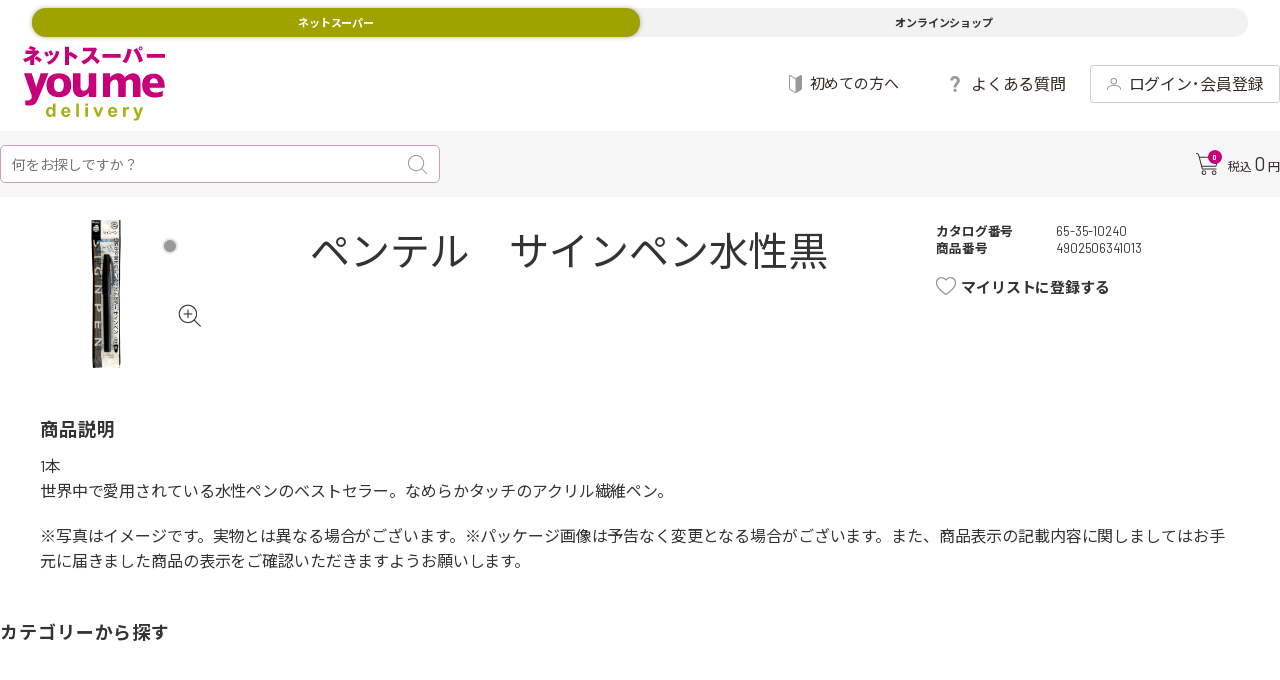

--- FILE ---
content_type: text/html; charset=utf-8
request_url: https://delivery.youmetown.com/shop/g/g4902506341013/?ismodesmartphone=on
body_size: 31439
content:
<!DOCTYPE html>
<html data-browse-mode="S" lang="ja" >
<head>
<meta charset="UTF-8">
<meta name="format-detection" content="telephone=no">
<title>ゆめデリバリー | youme delivery - ゆめタウン公式ネットスーパーペンテル　サインペン水性黒: 日用品</title>
<link rel="canonical" href="https://delivery.youmetown.com/shop/g/g4902506341013/">


<meta name="description" content="ゆめタウン公式ネットスーパー 「ゆめデリバリー」。ゆめタウン・ゆめマート・ユアーズ・サニーのネットスーパーサービスが始まりました。生鮮食品や日用品など、欲しい商品が欲しい日にお近くの店舗からお届けペンテル　サインペン水性黒ゆめタウンのポイントがどんどん貯まります。">
<meta name="keywords" content="4902506341013,ペンテル　サインペン水性黒ゆめタウンのポイントがどんどん貯まります。">

<meta name="wwwroot" content="" />
<!-- ▼共通ヘッドテンプレート▼ COMMON_HEAD_TEMPLATE.html -->
<!-- Google tag (gtag.js) -->
<script async src="https://www.googletagmanager.com/gtag/js?id=AW-11098312122"></script>
<script>
  window.dataLayer = window.dataLayer || [];
  function gtag(){dataLayer.push(arguments);}
  gtag('js', new Date());

  gtag('config', 'AW-11098312122');
</script>

<script async src="https://s.yimg.jp/images/listing/tool/cv/ytag.js"></script>
<script>
window.yjDataLayer = window.yjDataLayer || [];
function ytag() { yjDataLayer.push(arguments); }
ytag({"type":"ycl_cookie"});
</script>

<meta name="viewport" content="width=device-width, user-scalable=no, initial-scale=1, maximum-scale=1">
<meta name="google-site-verification" content="dnSFdEopGRkgpli0AElthrmLxli1LL4qHHHo2l2P79g" />
<link rel="stylesheet" href="https://fonts.googleapis.com/css?family=Cormorant+SC">
<link rel="stylesheet" type="text/css" href="https://ajax.googleapis.com/ajax/libs/jqueryui/1.12.1/themes/ui-lightness/jquery-ui.min.css">
<link rel="stylesheet" type="text/css" href="https://maxcdn.bootstrapcdn.com/font-awesome/4.7.0/css/font-awesome.min.css">
<link rel="stylesheet" type="text/css" href="/css/sys/sb_reset.css">
<link rel="stylesheet" type="text/css" href="/css/sys/sb_base.css">
<link rel="stylesheet" type="text/css" href="/css/sys/sb_base_form.css">
<link rel="stylesheet" type="text/css" href="/css/sys/sb_base_misc.css">
<link rel="stylesheet" type="text/css" href="/css/sys/sb_layout.css">
<link rel="stylesheet" type="text/css" href="/css/sys/sb_block_common.css">
<link rel="stylesheet" type="text/css" href="/css/sys/sb_block_customer.css">
<link rel="stylesheet" type="text/css" href="/css/sys/sb_block_goods.css">
<link rel="stylesheet" type="text/css" href="/css/sys/sb_block_order.css">
<link rel="stylesheet" type="text/css" href="/css/sys/sb_block_misc.css">
<link rel="stylesheet" type="text/css" href="/css/usr/slick.css">
<link rel="stylesheet" type="text/css" href="/css/usr/swiper.min.css">
<link rel="stylesheet" type="text/css" href="/css/usr/lightbox.css">
<link rel="stylesheet" type="text/css" href="/css/usr/sb_base.css">
<link rel="stylesheet" type="text/css" href="/css/usr/sb_layout.css">
<link rel="stylesheet" type="text/css" href="/css/usr/sb_block.css">
<link rel="stylesheet" type="text/css" href="/css/usr/sb_user.css">
<link rel="stylesheet" type="text/css" href="/css/usr/sp_style.css">
<link rel="stylesheet" type="text/css" href="/css/usr/category.css">
<script src="https://ajax.googleapis.com/ajax/libs/jquery/2.1.1/jquery.min.js"></script>
<script src="https://ajax.googleapis.com/ajax/libs/jqueryui/1.12.1/jquery-ui.min.js"></script>
<script src="/lib/jquery.cookie.js"></script>
<script src="/lib/jquery.balloon.js"></script>
<script src="/lib/goods/jquery.tile.min.js"></script>
<script src="/lib/modernizr-custom.js"></script>
<script src="/lib/jquery.bxslider.min.js"></script>
<script src="/lib/goods/lightbox.js"></script>
<script src="/js/sys/common.js"></script>
<script src="/js/sys/smartpn.js"></script>
<script src="/js/sys/goods_cartlist_sb.js"></script>
<script src="/js/sys/search_suggest.js"></script>
<script src="/js/sys/sys.js"></script>
<script src="/js/sys/ui.js"></script>
<script src="/js/usr/sb_user.js"></script>
<script src="/js/usr/slick.min.js"></script>
<script src="/js/usr/swiper.min.js"></script>
<script src="/js/sys/customer_info_sb.js"></script>
<script src="/js/usr/sb_custom.js"></script>
<script src="/lib/lazyload.min.js"></script>
<script src="/lib/jquery.inview.min.js"></script>
<!-- etm meta -->
<meta property="etm:device" content="mobile" />
<meta property="etm:page_type" content="goods" />
<meta property="etm:cart_item" content="[]" />
<meta property="etm:attr" content="" />
<meta property="etm:goods_detail" content="{&quot;goods&quot;:&quot;4902506341013&quot;,&quot;category&quot;:&quot;653507&quot;,&quot;name&quot;:&quot;ペンテル　サインペン水性黒&quot;,&quot;variation_name1&quot;:&quot;&quot;,&quot;variation_name2&quot;:&quot;&quot;,&quot;item_code&quot;:&quot;925390&quot;,&quot;backorder_fg&quot;:&quot;0&quot;,&quot;s_dt&quot;:&quot;&quot;,&quot;f_dt&quot;:&quot;&quot;,&quot;release_dt&quot;:&quot;&quot;,&quot;regular&quot;:&quot;0&quot;,&quot;set_fg&quot;:&quot;0&quot;,&quot;stock_status&quot;:&quot;1&quot;,&quot;price&quot;:&quot;108&quot;,&quot;sale_fg&quot;:&quot;false&quot;,&quot;brand&quot;:&quot;&quot;,&quot;brand_name&quot;:&quot;&quot;,&quot;category_name&quot;:&quot;ペン&quot;,&quot;category_code1&quot;:&quot;65&quot;,&quot;category_name1&quot;:&quot;日用品&quot;,&quot;category_code2&quot;:&quot;6535&quot;,&quot;category_name2&quot;:&quot;文房具&quot;,&quot;category_code3&quot;:&quot;653507&quot;,&quot;category_name3&quot;:&quot;ペン&quot;,&quot;category_code4&quot;:&quot;653507&quot;,&quot;category_name4&quot;:&quot;ペン&quot;}" />
<meta property="etm:goods_keyword" content="[{&quot;goods&quot;:&quot;4902506341013&quot;,&quot;stock&quot;:&quot;925390&quot;},{&quot;goods&quot;:&quot;4902506341013&quot;,&quot;stock&quot;:&quot;4902506341013&quot;},{&quot;goods&quot;:&quot;4902506341013&quot;,&quot;stock&quot;:&quot;653510240&quot;},{&quot;goods&quot;:&quot;4902506341013&quot;,&quot;stock&quot;:&quot;65-35-10240&quot;},{&quot;goods&quot;:&quot;4902506341013&quot;,&quot;stock&quot;:&quot;ＸＳ５２０－ＡＤ&quot;},{&quot;goods&quot;:&quot;4902506341013&quot;,&quot;stock&quot;:&quot;クロ&quot;},{&quot;goods&quot;:&quot;4902506341013&quot;,&quot;stock&quot;:&quot;サインペン&quot;},{&quot;goods&quot;:&quot;4902506341013&quot;,&quot;stock&quot;:&quot;サインペンクロ&quot;},{&quot;goods&quot;:&quot;4902506341013&quot;,&quot;stock&quot;:&quot;ペン&quot;},{&quot;goods&quot;:&quot;4902506341013&quot;,&quot;stock&quot;:&quot;ペンテル&quot;}]" />
<meta property="etm:goods_event" content="[]" />
<meta property="etm:goods_genre" content="[]" />

<!-- Google Tag Manager -->
<script>(function(w,d,s,l,i){w[l]=w[l]||[];w[l].push({'gtm.start':
new Date().getTime(),event:'gtm.js'});var f=d.getElementsByTagName(s)[0],
j=d.createElement(s),dl=l!='dataLayer'?'&l='+l:'';j.async=true;j.src=
'https://www.googletagmanager.com/gtm.js?id='+i+dl;f.parentNode.insertBefore(j,f);
})(window,document,'script','dataLayer','GTM-MT4JC9C');</script>
<!-- End Google Tag Manager -->
<!-- ▲共通ヘッドテンプレート▲ COMMON_HEAD_TEMPLATE.html -->




<script src="/js/sys/goods_ajax_cart_sb_detail.js"></script>





	
	<script src="/js/sys/goods_ajax_bookmark_sb_detail.js"></script>
	



<script src="/js/sys/goods_ajax_info.js"></script>


<!-- Global site tag (gtag.js) - Google Analytics -->
<script async src="https://www.googletagmanager.com/gtag/js?id=G-962H2MDW7R"></script>
<script>
  const trackingcode = "G-962H2MDW7R";
  window.dataLayer = window.dataLayer || [];
  function gtag(){dataLayer.push(arguments);}
  gtag('js', new Date());
  
    gtag('config', trackingcode, { user_id: null });
  
</script>




</head>
<body class="page-goods" >



<h1 class="optimaized-h1">ペンテル　サインペン水性黒 </h1>


<div class="wrapper">
	
	




	
	
			<!-- 共通ヘッダー (SP) COMMON_HEADER.html -->
<!--btt-->
<div id="pt"><a href=""><span>上へ</span></a></div><!--/btt-->

<div class="sub-cart">
    <div class="fx-cart">
        <div class="stats">
            <div class="ico-cart">
                <div class="ico-cart-inr">
                    <svg xmlns="http://www.w3.org/2000/svg" viewBox="0 0 22 22.33">
                        <defs>
                            <style>.ico-cart-1 {
                                fill: #333;
                            }</style>
                        </defs>
                        <g id="layer_2" data-name="layer 2">
                            <g>
                                <path class="ico-cart-1"
                                      d="M21.45,4.55a2.37,2.37,0,0,0-1.8-.84h-16L3.42,3C2.79,1,2.47,0,.5,0A.5.5,0,0,0,0,.5.5.5,0,0,0,.5,1c1.19,0,1.32.26,2,2.32.1.32.21.67.33,1L5.58,15.45c.18.84.63,1.32,1.24,1.32H20a.5.5,0,0,0,0-1H6.82c-.05,0-.18-.15-.27-.55L6.24,14h13a1.44,1.44,0,0,0,1.4-1.16L22,6.46A2.4,2.4,0,0,0,21.45,4.55ZM21,6.27l-1.35,6.36a.43.43,0,0,1-.42.36H6L3.92,4.71H19.65a1.38,1.38,0,0,1,1,.48A1.32,1.32,0,0,1,21,6.27Z"/>
                                <path class="ico-cart-1"
                                      d="M7.92,17.62A2.36,2.36,0,1,0,10.28,20,2.36,2.36,0,0,0,7.92,17.62Zm0,3.71a1.36,1.36,0,0,1,0-2.71,1.36,1.36,0,1,1,0,2.71Z"/>
                                <path class="ico-cart-1"
                                      d="M18.12,17.62A2.36,2.36,0,1,0,20.48,20,2.36,2.36,0,0,0,18.12,17.62Zm0,3.71A1.36,1.36,0,1,1,19.48,20,1.35,1.35,0,0,1,18.12,21.33Z"/>
                            </g>
                        </g>
                    </svg>
                    <div class="n"><span class="js-cart-count"></span></div>
                </div>
            </div>
        </div>
        <div class="price"><!--1--><span class="c-tax_in">税込</span>
            <div class="n js-cart-total"></div>
            <span class="jp unit">円</span><!--span class="tax"> +税</span--></div>
    </div>
    <a class="cash-register js-cart-register" href="/shop/cart/cart.aspx"><span>レジに進む</span></a></div>
<!--ヘッダグループ-->
<header class="pane-header" id="header">
    <!--サブヘッダ（fixed）-->
    <div class="sub-header">
        <div class="pc-header">
            <div class="st-two">
                <div class="container">
                    <div class="welcome">
                        <a class="logo" href="/shop/">
                        <!--youme delivery symbol-->
                        <!--youme delivery svg logo -->
                        <img src="/img/assetes/svg/youmedelivery.svg" alt="">

                        <!--
                                                <svg xmlns="http://www.w3.org/2000/svg" width="100" height="34.404" viewBox="0 0 100 34.404">
                                                    <g transform="translate(-337.373 -117.303)"><title>ゆめデリバリー</title>
                                                        <g transform="translate(337.373 117.303)">
                                                            <path d="M416.221,134.712a6.731,6.731,0,0,0,1.334-.133,7.027,7.027,0,0,0,1.174-.351,7.546,7.546,0,0,0,1.013-.5l.843-.571.667-.57.484-.5.3-.352.1-.134-.022,3.1,5.43.006V117.3h-5.408l0,8.716-.018.177-.084.468-.181.66-.314.756a4.481,4.481,0,0,1-.481.759,3.6,3.6,0,0,1-.687.661,3.316,3.316,0,0,1-.923.467,3.954,3.954,0,0,1-1.2.177,1.516,1.516,0,0,1-.725-.177,1.7,1.7,0,0,1-.529-.467l-.362-.661-.226-.759-.125-.756-.05-.66-.006-.468,0-.177,0-8.716h-5.41l0,9.721-.015.331.009.869.123,1.23a9.641,9.641,0,0,0,.318,1.413,7.086,7.086,0,0,0,.6,1.412,4.955,4.955,0,0,0,.974,1.228,4.332,4.332,0,0,0,1.432.873,5.587,5.587,0,0,0,1.971.329" transform="translate(-376.091 -117.303)" fill="#c40179"/>
                                                            <path d="M342.867,133.209l.063.2.044.216.027.219.007.225-.01.225-.023.223-.041.217-.059.213-.294.657-.418.513-.516.379-.594.26-.651.16-.685.073-.7,0-.691-.051V140.3l1.135.166,1.163.092,1.161-.016a8.906,8.906,0,0,0,1.123-.143,6.7,6.7,0,0,0,1.049-.3,4.824,4.824,0,0,0,.942-.478,4.126,4.126,0,0,0,.8-.683,4.224,4.224,0,0,0,.627-.913q.7-1.4,1.345-2.814.732-1.617,1.421-3.249.723-1.716,1.417-3.439l1.335-3.371,1.177-3.059.939-2.492.619-1.681.224-.615h-5.46l-3.2,9.955-3.206-9.955h-5.56l.154.464.428,1.268.64,1.888.792,2.321.882,2.574.916,2.642.887,2.525.794,2.224" transform="translate(-337.373 -117.303)" fill="#c40179"/>
                                                            <path d="M472.239,123.741l.224-.357.266-.342.312-.315.363-.282.416-.235.471-.182.535-.116.6-.04a1.47,1.47,0,0,1,.723.175,1.694,1.694,0,0,1,.531.467l.361.662.228.758.124.756.05.66.006.467,0,.179,0,8.716h5.411v-9.72l.015-.331-.008-.871-.122-1.232a9.611,9.611,0,0,0-.32-1.41,6.8,6.8,0,0,0-.6-1.412,5.143,5.143,0,0,0-.973-1.232,4.389,4.389,0,0,0-1.431-.87,5.582,5.582,0,0,0-1.973-.33,6.6,6.6,0,0,0-1.332.134,6.7,6.7,0,0,0-1.177.352,7.318,7.318,0,0,0-1.014.5l-.843.569-.664.571-.484.5-.3.351-.1.133-.049-.133-.163-.351-.3-.5-.45-.571-.622-.569a4.461,4.461,0,0,0-.821-.5,4.766,4.766,0,0,0-1.035-.352,5.694,5.694,0,0,0-1.273-.134,6.745,6.745,0,0,0-2.509.486,7.274,7.274,0,0,0-1.012.5l-.842.569-.668.571-.485.5-.3.351-.1.133.022-3.1-5.08-.005v17.408h5.058l.006-8.716.018-.179.083-.467.182-.66.313-.756a4.284,4.284,0,0,1,.481-.758,3.514,3.514,0,0,1,.686-.662,3.225,3.225,0,0,1,.924-.467,3.829,3.829,0,0,1,1.195-.175,1.484,1.484,0,0,1,.726.175,1.728,1.728,0,0,1,.53.467l.36.662.227.758.124.756.052.66.007.467,0,.179,0,8.716h5.408l0-9.72v-1.25"
                                                                  transform="translate(-399.945 -117.303)" fill="#c40179"/>
                                                            <path d="M388.906,125.674l-.04-.991a10.238,10.238,0,0,0-.226-1.4,8.655,8.655,0,0,0-.546-1.6,7.232,7.232,0,0,0-.993-1.6,6.723,6.723,0,0,0-1.577-1.4,8.042,8.042,0,0,0-2.288-.99,13.249,13.249,0,0,0-6.266,0,8.043,8.043,0,0,0-2.295.99,6.866,6.866,0,0,0-1.583,1.4,7.355,7.355,0,0,0-1,1.6,8.774,8.774,0,0,0-.555,1.6,10.289,10.289,0,0,0-.234,1.4l-.044.989.013.376-.013.376.044.99a10.236,10.236,0,0,0,.234,1.4,8.7,8.7,0,0,0,.555,1.606,7.348,7.348,0,0,0,1,1.606,6.874,6.874,0,0,0,1.583,1.4,8.1,8.1,0,0,0,2.295.99,13.3,13.3,0,0,0,6.266,0,8.075,8.075,0,0,0,2.288-.992,6.752,6.752,0,0,0,1.577-1.4,7.3,7.3,0,0,0,.993-1.605,8.624,8.624,0,0,0,.546-1.605,10.2,10.2,0,0,0,.226-1.4l.04-.989-.016-.376Zm-5.289.564-.022.564-.1.8-.225.912a4.7,4.7,0,0,1-.4.913,3.367,3.367,0,0,1-.629.8,2.937,2.937,0,0,1-.915.564,3.733,3.733,0,0,1-2.492,0,2.869,2.869,0,0,1-.912-.564,3.369,3.369,0,0,1-.634-.8,4.819,4.819,0,0,1-.4-.913l-.223-.912-.1-.8-.019-.564,0-.215,0-.214.019-.563.1-.8.223-.912a4.859,4.859,0,0,1,.4-.914,3.354,3.354,0,0,1,.634-.8,2.825,2.825,0,0,1,.912-.563,3.725,3.725,0,0,1,2.492,0,2.891,2.891,0,0,1,.915.563,3.353,3.353,0,0,1,.629.8,4.736,4.736,0,0,1,.4.914l.225.912.1.8.022.563-.006.214Z"
                                                                  transform="translate(-355.245 -117.306)" fill="#c40179"/>
                                                            <path d="M530.949,127.752v-1.166a15.025,15.025,0,0,0-.163-1.649,11.971,11.971,0,0,0-.45-1.889,8.831,8.831,0,0,0-.867-1.89,6.709,6.709,0,0,0-1.412-1.647,6.467,6.467,0,0,0-2.087-1.168,8.947,8.947,0,0,0-2.893-.441,10.828,10.828,0,0,0-3.217.441,7.072,7.072,0,0,0-2.265,1.168,6.343,6.343,0,0,0-1.472,1.647,7.9,7.9,0,0,0-.847,1.889,10.409,10.409,0,0,0-.375,1.89,12.91,12.91,0,0,0-.069,1.647l.076,1.166.062.443.048.306.2.8a9,9,0,0,0,.415,1.138,8.9,8.9,0,0,0,.71,1.307,7.906,7.906,0,0,0,1.073,1.3,7.427,7.427,0,0,0,1.514,1.138,8.115,8.115,0,0,0,2.019.809,10.659,10.659,0,0,0,2.605.3l1.617-.043,1.316-.118,1.036-.166.789-.192.57-.193.369-.168.2-.118.064-.046v-3.809l-.088.055-.267.144-.427.2-.585.236-.732.232-.871.2-.994.145-1.119.055a5.861,5.861,0,0,1-1.386-.152,4.067,4.067,0,0,1-1.055-.4,3.552,3.552,0,0,1-.77-.566,3.606,3.606,0,0,1-.526-.646l-.329-.648-.18-.566-.073-.4-.015-.152h10.819Zm-10.749-2.9.063-.735.172-.684.278-.621.365-.54.442-.445.507-.336.564-.212.6-.074.6.074.564.212.507.336.443.445.368.54.273.621.176.684.06.735Z"
                                                                  transform="translate(-430.949 -117.615)" fill="#c40179"/>
                                                        </g>
                                                        <g transform="translate(352.642 139.084)">
                                                            <g transform="translate(0 0)">
                                                                <path d="M377.216,173.3H375.48v-1.038a2.807,2.807,0,0,1-1.022.9,2.624,2.624,0,0,1-1.187.3,2.692,2.692,0,0,1-2.086-.981,3.993,3.993,0,0,1-.868-2.738,3.944,3.944,0,0,1,.845-2.731,2.754,2.754,0,0,1,2.136-.935,2.647,2.647,0,0,1,2.05.985V163.55h1.87Zm-4.991-3.686a3.235,3.235,0,0,0,.313,1.637,1.413,1.413,0,0,0,1.264.732,1.376,1.376,0,0,0,1.1-.549,2.533,2.533,0,0,0,.453-1.64,2.771,2.771,0,0,0-.439-1.753,1.39,1.39,0,0,0-1.124-.536,1.4,1.4,0,0,0-1.115.529A2.393,2.393,0,0,0,372.226,169.619Z" transform="translate(-370.316 -163.55)" fill="#a0a200"/>
                                                                <path d="M397.806,173.817l1.864.313a3.056,3.056,0,0,1-1.135,1.56,3.334,3.334,0,0,1-1.94.536,3.162,3.162,0,0,1-2.728-1.2,4.046,4.046,0,0,1-.7-2.435,3.9,3.9,0,0,1,.919-2.751,3.024,3.024,0,0,1,2.322-.995,3.136,3.136,0,0,1,2.488,1.042,4.607,4.607,0,0,1,.872,3.191h-4.685a1.89,1.89,0,0,0,.453,1.294,1.414,1.414,0,0,0,1.077.463,1.146,1.146,0,0,0,.739-.239A1.477,1.477,0,0,0,397.806,173.817Zm.107-1.89a1.8,1.8,0,0,0-.419-1.234,1.349,1.349,0,0,0-1.983.023,1.723,1.723,0,0,0-.392,1.211Z" transform="translate(-382.245 -166.311)" fill="#a0a200"/>
                                                                <path d="M415.867,173.3V163.55h1.87V173.3Z" transform="translate(-394.094 -163.55)" fill="#a0a200"/>
                                                                <path d="M429.49,165.28v-1.73h1.87v1.73Zm0,8.025v-7.067h1.87V173.3Z" transform="translate(-401.205 -163.55)" fill="#a0a200"/>
                                                                <path d="M444.068,176.241l-2.848-7.067h1.963l1.331,3.606.386,1.2q.153-.459.193-.606.093-.3.2-.6l1.344-3.606h1.923l-2.808,7.067Z" transform="translate(-407.328 -166.486)" fill="#a0a200"/>
                                                                <path d="M468.166,173.817l1.864.313a3.056,3.056,0,0,1-1.135,1.56,3.333,3.333,0,0,1-1.94.536,3.162,3.162,0,0,1-2.728-1.2,4.046,4.046,0,0,1-.7-2.435,3.9,3.9,0,0,1,.918-2.751,3.024,3.024,0,0,1,2.323-.995,3.136,3.136,0,0,1,2.488,1.042,4.608,4.608,0,0,1,.872,3.191h-4.685a1.892,1.892,0,0,0,.452,1.294,1.417,1.417,0,0,0,1.078.463,1.145,1.145,0,0,0,.738-.239A1.474,1.474,0,0,0,468.166,173.817Zm.107-1.89a1.8,1.8,0,0,0-.419-1.234,1.284,1.284,0,0,0-.971-.423,1.3,1.3,0,0,0-1.011.446,1.728,1.728,0,0,0-.393,1.211Z" transform="translate(-418.974 -166.311)" fill="#a0a200"/>
                                                                <path d="M487.931,176.066h-1.87V169H487.8v1a3.022,3.022,0,0,1,.8-.938,1.476,1.476,0,0,1,.808-.226,2.375,2.375,0,0,1,1.231.353l-.579,1.63a1.645,1.645,0,0,0-.879-.306,1.038,1.038,0,0,0-.665.216,1.477,1.477,0,0,0-.429.782,11.115,11.115,0,0,0-.156,2.369Z" transform="translate(-430.736 -166.311)" fill="#a0a200"/>
                                                                <path d="M501.174,169.174h1.989l1.69,5.017,1.65-5.017h1.936l-2.5,6.8-.446,1.231a4.956,4.956,0,0,1-.469.944,2.044,2.044,0,0,1-.512.529,2.242,2.242,0,0,1-.712.316,3.69,3.69,0,0,1-.955.113,4.948,4.948,0,0,1-1.058-.113l-.166-1.464a4.156,4.156,0,0,0,.792.087,1.173,1.173,0,0,0,.965-.383,2.663,2.663,0,0,0,.479-.975Z" transform="translate(-438.625 -166.486)" fill="#a0a200"/>
                                                            </g>
                                                        </g>
                                                    </g>
                                                </svg>

                        -->
                    </a>
                        <div class="search-bar il ico-magnifying-glass">
                            <form name="frmSearch" method="get" action="/shop/goods/search.aspx"><input
                                    type="hidden" name="search" value="x"><input type="search" value="" tabindex="1"
                                                                                 id="keyword1"
                                                                                 placeholder="何をお探しですか？"
                                                                                 title="キーワード" name="keyword"
                                                                                 data-suggest-submit="on"
                                                                                 autocomplete="off"/>
                                <button type="submit">
                                    <svg xmlns="http://www.w3.org/2000/svg" viewBox="0 0 19 19">
                                        <defs>
                                            <style>.ico-magnifying-glass-1 {
                                                fill: #999;
                                            }</style>
                                        </defs>
                                        <g id="layer_2" data-name="layer 2">
                                            <g>
                                                <path class="ico-magnifying-glass-1"
                                                      d="M18.85,18.15l-4.72-4.72a8.12,8.12,0,1,0-.7.7l4.72,4.72a.48.48,0,0,0,.7,0A.48.48,0,0,0,18.85,18.15ZM1,8.08a7.09,7.09,0,1,1,12.1,5h0A7.09,7.09,0,0,1,1,8.08Z"/>
                                            </g>
                                        </g>
                                    </svg>
                                </button>
                            </form>
                        </div>
                        <div class="us">
                            <a class="il ico-fav _4user" href="/shop/secure/info01.aspx">
<!--                            <svg xmlns="http://www.w3.org/2000/svg" viewBox="0 0 15.02 13.4">-->
<!--                                <defs>-->
<!--                                    <style>.ico-fav-1 {-->
<!--                                        fill: #999;-->
<!--                                    }</style>-->
<!--                                </defs>-->
<!--                                <g id="layer_2" data-name="layer 2">-->
<!--                                    <g>-->
<!--                                        <path class="ico-fav-1"-->
<!--                                              d="M7.47,13.4A.83.83,0,0,1,7,13.28,21.1,21.1,0,0,1,1.25,8,5.57,5.57,0,0,1,.1,3.49,4.3,4.3,0,0,1,2.91.22a4.4,4.4,0,0,1,4.32.93l.26.24A4.69,4.69,0,0,1,9.84.1a4.25,4.25,0,0,1,4,1.23A4.54,4.54,0,0,1,14.87,5.6a8.29,8.29,0,0,1-1.73,3.17,23,23,0,0,1-5.08,4.47A1.1,1.1,0,0,1,7.47,13.4ZM4.27.75A3.59,3.59,0,0,0,3.15.93,3.54,3.54,0,0,0,.84,3.64a4.8,4.8,0,0,0,1,3.89h0a20.59,20.59,0,0,0,5.56,5.13.47.47,0,0,0,.22,0,22.26,22.26,0,0,0,4.92-4.33,7.56,7.56,0,0,0,1.58-2.87,3.79,3.79,0,0,0-.88-3.57A3.51,3.51,0,0,0,10,.83,4.19,4.19,0,0,0,7.77,2.17l-.25.25L7,2l-.26-.24A3.77,3.77,0,0,0,4.27.75Z"/>-->
<!--                                    </g>-->
<!--                                </g>-->
<!--                            </svg>-->
                            <svg xmlns="http://www.w3.org/2000/svg" viewBox="0 0 13 17.3">
                                <defs>
                                    <style>.ico-beginner-1 {
                                        fill: #999;
                                    }</style>
                                </defs>
                                <g>
                                    <g>
                                        <path class="ico-beginner-1" d="M12.5,0.1c-0.3-0.2-0.7-0.2-1,0L7.1,2.7C6.7,2.9,6.3,2.9,6,2.7L1.5,0.2c-0.3-0.2-0.7-0.2-1,0C0.2,0.3,0,0.7,0,1v11.8c0,0.7,0.4,1.3,1,1.7l4.5,2.5c0.3,0.2,0.6,0.2,1,0.2c0.3,0,0.7-0.1,1-0.2l4.5-2.5c0.6-0.4,1-1,1-1.7V1C13,0.7,12.8,0.3,12.5,0.1z M5.9,16.3l-4.5-2.5c-0.3-0.2-0.5-0.6-0.6-0.9V1c0,0,0-0.1,0-0.1L1,1l4.5,2.5c0.3,0.2,0.7,0.2,1,0.2v12.7C6.3,16.4,6.1,16.4,5.9,16.3z"></path>
                                    </g>
                                </g>
                            </svg>
                            <span>初めての方へ</span></a>
                            <a class="il ico-ph _4user" href="/shop/customer/history.aspx">
                                <svg xmlns="http://www.w3.org/2000/svg" width="16" height="16" viewBox="0 0 16.001 16"><path d="M1007,4382a8,8,0,1,1,8,8A8,8,0,0,1,1007,4382Zm1.067,0a6.933,6.933,0,1,0,6.933-6.935A6.941,6.941,0,0,0,1008.067,4382Zm6.267,3.912v-4.859h1.333v4.859Zm-.222-6.879a.889.889,0,1,1,.889.89A.889.889,0,0,1,1014.111,4379.034Z" transform="translate(-1007 -4374.001)" fill="#999"></path></svg>
                            <span>注文方法</span></a>
                        </div>
                        <nav class="fa"><a class="il ico-beginner _4beginner" href="/shop/secure/info01.aspx">
                            <svg xmlns="http://www.w3.org/2000/svg" viewBox="0 0 16.5 22">
                                <defs>
                                    <style>.ico-beginner-1 {
                                        fill: #999;
                                    }</style>
                                </defs>
                                <g>
                                    <g>
                                        <path class="ico-beginner-1"
                                              d="M15.92.15A1.22,1.22,0,0,0,14.66.2L9,3.41a1.68,1.68,0,0,1-1.42,0L1.84.2A1.24,1.24,0,0,0,.57.15,1.25,1.25,0,0,0,0,1.28v15a2.74,2.74,0,0,0,1.28,2.19L7,21.69A2.54,2.54,0,0,0,8.25,22a2.57,2.57,0,0,0,1.27-.31l5.7-3.2A2.77,2.77,0,0,0,16.5,16.3v-15A1.24,1.24,0,0,0,15.92.15ZM7.54,20.7l-5.7-3.2a1.59,1.59,0,0,1-.7-1.2v-15a1.38,1.38,0,0,1,0-.14l.13.05L7,4.4a2.65,2.65,0,0,0,1.27.31V20.86A1.43,1.43,0,0,1,7.54,20.7Z"/>
                                    </g>
                                </g>
                            </svg>
                            <span>初めての方へ</span></a><a class="il ico-question _4logged-in-user"
                                                        href="/shop/secure/lp_04.aspx">
                            <svg xmlns="http://www.w3.org/2000/svg" viewBox="0 0 10 16.55">
                                <defs>
                                    <style>.cls-1 {
                                        fill: #999;
                                    }</style>
                                </defs>
                                <title>ico-question</title>
                                <g id="レイヤー_2" data-name="レイヤー 2">
                                    <g id="上部共通メニュー_ログイン後" data-name="上部共通メニュー ログイン後">
                                        <path class="cls-1"
                                              d="M8.5,1.25A4.81,4.81,0,0,0,6.9.32,5.86,5.86,0,0,0,5,0,5.62,5.62,0,0,0,3,.33a5.1,5.1,0,0,0-1.58.94A4.41,4.41,0,0,0,.38,2.77,4.76,4.76,0,0,0,0,4.36a.39.39,0,0,0,.39.4H2.71a.39.39,0,0,0,.39-.33,2.09,2.09,0,0,1,.45-1.08A1.77,1.77,0,0,1,5,2.78a1.84,1.84,0,0,1,1.42.56,2,2,0,0,1,.51,1.39,1.86,1.86,0,0,1-.2.81,6,6,0,0,1-.49.79L4.73,8.23a5.2,5.2,0,0,0-1.18,2.83v.5c0,.11,0,.21.18.21H6.35c.09,0,.22-.07.22-.18v-.32a1.89,1.89,0,0,1,.2-.86,5.28,5.28,0,0,1,.57-.92L8.83,7.73a7.88,7.88,0,0,0,.84-1.37A3.72,3.72,0,0,0,10,4.76a4.76,4.76,0,0,0-.4-2A4.35,4.35,0,0,0,8.5,1.25Z"/>
                                        <path class="cls-1"
                                              d="M5.08,13.05A1.75,1.75,0,1,0,6.83,14.8,1.75,1.75,0,0,0,5.08,13.05Z"/>
                                    </g>
                                </g>
                            </svg>
                            <span>よくある質問</span></a><a class="il ico-human _4members"
                                                        href="/shop/customer/redirect_top.aspx">
                            <svg xmlns="http://www.w3.org/2000/svg" viewBox="0 0 14.6 12.78">
                                <defs>
                                    <style>.ico-human-1 {
                                        fill: #999;
                                    }</style>
                                </defs>
                                <g id="layer_2" data-name="layer 2">
                                    <g>
                                        <path class="ico-human-1"
                                              d="M7.12,6.88a3.44,3.44,0,1,1,3.44-3.44A3.44,3.44,0,0,1,7.12,6.88ZM7.12,1A2.44,2.44,0,1,0,9.56,3.44,2.44,2.44,0,0,0,7.12,1Z"/>
                                        <path class="ico-human-1"
                                              d="M14.1,12.78a.51.51,0,0,1-.5-.5c0-3.14-2.31-3.76-6.3-3.76S1,9.14,1,12.28a.5.5,0,0,1-1,0C0,7.89,3.77,7.52,7.3,7.52s7.3.37,7.3,4.76A.5.5,0,0,1,14.1,12.78Z"/>
                                    </g>
                                </g>
                            </svg>
                            <span>ログイン･会員登録</span></a></nav>
                        <a class="cart js-cart-register" href="/shop/cart/cart.aspx">
                            <div class="stats">
                                <div class="ico-cart">
                                    <div class="ico-cart-inr">
                                        <svg xmlns="http://www.w3.org/2000/svg" viewBox="0 0 22 22.33">
                                            <defs>
                                                <style>.ico-cart-1 {
                                                    fill: #333;
                                                }</style>
                                            </defs>
                                            <g id="layer_2" data-name="layer 2">
                                                <g>
                                                    <path class="ico-cart-1"
                                                          d="M21.45,4.55a2.37,2.37,0,0,0-1.8-.84h-16L3.42,3C2.79,1,2.47,0,.5,0A.5.5,0,0,0,0,.5.5.5,0,0,0,.5,1c1.19,0,1.32.26,2,2.32.1.32.21.67.33,1L5.58,15.45c.18.84.63,1.32,1.24,1.32H20a.5.5,0,0,0,0-1H6.82c-.05,0-.18-.15-.27-.55L6.24,14h13a1.44,1.44,0,0,0,1.4-1.16L22,6.46A2.4,2.4,0,0,0,21.45,4.55ZM21,6.27l-1.35,6.36a.43.43,0,0,1-.42.36H6L3.92,4.71H19.65a1.38,1.38,0,0,1,1,.48A1.32,1.32,0,0,1,21,6.27Z"/>
                                                    <path class="ico-cart-1"
                                                          d="M7.92,17.62A2.36,2.36,0,1,0,10.28,20,2.36,2.36,0,0,0,7.92,17.62Zm0,3.71a1.36,1.36,0,0,1,0-2.71,1.36,1.36,0,1,1,0,2.71Z"/>
                                                    <path class="ico-cart-1"
                                                          d="M18.12,17.62A2.36,2.36,0,1,0,20.48,20,2.36,2.36,0,0,0,18.12,17.62Zm0,3.71A1.36,1.36,0,1,1,19.48,20,1.35,1.35,0,0,1,18.12,21.33Z"/>
                                                </g>
                                            </g>
                                        </svg>
                                        <div class="n"><span class="js-cart-count"></span></div>
                                    </div>
                                </div>
                            </div>
                            <div class="price"><!--2--><span class="c-tax_in">税込</span>
                                <div class="n js-cart-total"></div><!--span class="jp">円 +税</span--></div>
                        </a></div>
                </div>
            </div>
        </div>
        <div class="sp-header">
            <nav class="pane-globalnav">
                <div class="container">
                    <div class="block-globalnav">
                        <div class="us-bar">
                            <button class="ctg ico-b-ctg" id="sub-ctg"><span>カテゴリー</span>
                                <svg xmlns="http://www.w3.org/2000/svg" viewBox="0 0 10.66 5.83">
                                    <defs>
                                        <style>.ico-b-ctg-1 {
                                            fill: none;
                                            stroke: #999;
                                            stroke-linecap: round;
                                            stroke-linejoin: round;
                                        }</style>
                                    </defs>
                                    <g id="dlayer_2" data-name="dlayer 2">
                                        <g>
                                            <polyline class="ico-b-ctg-1" points="10.16 0.5 5.33 5.33 0.5 0.5"/>
                                        </g>
                                    </g>
                                </svg>
                            </button>
                            <div class="search-bar il ico-magnifying-glass">
                                <form name="frmSearch" method="get" action="/shop/goods/search.aspx"><input
                                        type="hidden" name="search" value="x"><input type="search" value=""
                                                                                     tabindex="1" id="keyword2"
                                                                                     placeholder="何をお探しですか？"
                                                                                     title="キーワード" name="keyword"
                                                                                     data-suggest-submit="on"
                                                                                     autocomplete="off"/>
                                    <button type="submit">
                                        <svg xmlns="http://www.w3.org/2000/svg" viewBox="0 0 19 19">
                                            <defs>
                                                <style>.ico-magnifying-glass-1 {
                                                    fill: #999;
                                                }</style>
                                            </defs>
                                            <g id="layer_2" data-name="layer 2">
                                                <g>
                                                    <path class="ico-magnifying-glass-1"
                                                          d="M18.85,18.15l-4.72-4.72a8.12,8.12,0,1,0-.7.7l4.72,4.72a.48.48,0,0,0,.7,0A.48.48,0,0,0,18.85,18.15ZM1,8.08a7.09,7.09,0,1,1,12.1,5h0A7.09,7.09,0,0,1,1,8.08Z"/>
                                                </g>
                                            </g>
                                        </svg>
                                    </button>
                                </form>
                            </div>
<!--
                            <div class="us">
                                <a class="il ico-fav _4user" href="/shop/secure/info01.aspx">
                                    <svg xmlns="http://www.w3.org/2000/svg" viewBox="0 0 13 17.3">
                                        <defs>
                                            <style>.ico-beginner-1 {
                                                fill: #999;
                                            }</style>
                                        </defs>
                                        <g>
                                            <g>
                                                <path class="ico-beginner-1" d="M12.5,0.1c-0.3-0.2-0.7-0.2-1,0L7.1,2.7C6.7,2.9,6.3,2.9,6,2.7L1.5,0.2c-0.3-0.2-0.7-0.2-1,0C0.2,0.3,0,0.7,0,1v11.8c0,0.7,0.4,1.3,1,1.7l4.5,2.5c0.3,0.2,0.6,0.2,1,0.2c0.3,0,0.7-0.1,1-0.2l4.5-2.5c0.6-0.4,1-1,1-1.7V1C13,0.7,12.8,0.3,12.5,0.1z M5.9,16.3l-4.5-2.5c-0.3-0.2-0.5-0.6-0.6-0.9V1c0,0,0-0.1,0-0.1L1,1l4.5,2.5c0.3,0.2,0.7,0.2,1,0.2v12.7C6.3,16.4,6.1,16.4,5.9,16.3z"></path>
                                            </g>
                                        </g>
                                    </svg>
                                    <span>初めての方へ</span>
                                </a>
                                <a class="il ico-ph _4user" href="/shop/customer/history.aspx">
                                    <svg xmlns="http://www.w3.org/2000/svg" width="16" height="16" viewBox="0 0 16.001 16"><path d="M1007,4382a8,8,0,1,1,8,8A8,8,0,0,1,1007,4382Zm1.067,0a6.933,6.933,0,1,0,6.933-6.935A6.941,6.941,0,0,0,1008.067,4382Zm6.267,3.912v-4.859h1.333v4.859Zm-.222-6.879a.889.889,0,1,1,.889.89A.889.889,0,0,1,1014.111,4379.034Z" transform="translate(-1007 -4374.001)" fill="#999"></path></svg>
                                    <span>注文方法</span>
                                </a>

                                <a class="il ico-pct _4user" href="/shop/customer/coupon.aspx">
                                <svg xmlns="http://www.w3.org/2000/svg" viewBox="0 0 16.84 16.84">
                                    <defs>
                                        <style>.ico-pct-1 {
                                            fill: #999;
                                        }</style>
                                    </defs>
                                    <g id="layer_2" data-name="layer 2">
                                        <g>
                                            <rect class="ico-pct-1" x="4.03" y="8.05" width="8.78" height="0.75"
                                                  transform="translate(-3.49 8.42) rotate(-45)"/>
                                            <path class="ico-pct-1"
                                                  d="M6.52,8.24A1.72,1.72,0,1,0,4.81,6.52,1.72,1.72,0,0,0,6.52,8.24Zm0-2.68a1,1,0,1,1-1,1A1,1,0,0,1,6.52,5.56Z"/>
                                            <path class="ico-pct-1"
                                                  d="M10.32,8.61A1.72,1.72,0,1,0,12,10.32,1.72,1.72,0,0,0,10.32,8.61Zm0,2.68a1,1,0,1,1,1-1A1,1,0,0,1,10.32,11.29Z"/>
                                            <path class="ico-pct-1"
                                                  d="M16.14,7.21h0L14.53,6.07c-.16-.1-.18-.16-.15-.31.11-.53.19-1.06.27-1.55l.1-.62a1.52,1.52,0,0,0-.46-1.21,1.32,1.32,0,0,0-1.07-.29c-.7.1-1.41.21-2.11.34a.3.3,0,0,1-.38-.17c-.33-.49-.67-1-1-1.44L9.61.67A1.5,1.5,0,0,0,8.42,0h0A1.47,1.47,0,0,0,7.24.67L7.11.85c-.33.45-.66.91-1,1.38-.14.22-.23.24-.43.2-.63-.12-1.25-.23-1.88-.32a1.48,1.48,0,0,0-1.38.36,1.53,1.53,0,0,0-.32,1.41l.1.6c.07.42.14.85.23,1.27,0,.16,0,.22-.14.32-.54.37-1.07.75-1.61,1.14A1.5,1.5,0,0,0,0,8.41a1.52,1.52,0,0,0,.72,1.2c.52.38,1.05.76,1.58,1.12.16.11.19.17.15.35-.17.87-.28,1.54-.35,2.17a1.36,1.36,0,0,0,.39,1.15,1.46,1.46,0,0,0,1.27.32c.67-.11,1.33-.21,2-.34a.25.25,0,0,1,.33.13c.37.54.75,1.08,1.13,1.61a1.51,1.51,0,0,0,1.21.72h0a1.51,1.51,0,0,0,1.2-.71q.6-.82,1.17-1.65c.07-.11.12-.13.26-.11l1,.18.85.14a1.57,1.57,0,0,0,1.47-.32,1.53,1.53,0,0,0,.33-1.45l-.09-.57c-.08-.44-.15-.87-.24-1.3,0-.15,0-.2.12-.29.56-.38,1.11-.77,1.65-1.16a1.5,1.5,0,0,0,.69-1.19A1.51,1.51,0,0,0,16.14,7.21ZM15.71,9l-1.63,1.15a1,1,0,0,0-.43,1.06c.09.42.16.84.23,1.27l.09.58a.9.9,0,0,1-.12.79A.94.94,0,0,1,13,14l-.86-.14-1-.17a.93.93,0,0,0-1,.41c-.38.55-.76,1.1-1.16,1.64a.78.78,0,0,1-.59.4h0a.8.8,0,0,1-.6-.41c-.38-.53-.76-1.06-1.12-1.6a1,1,0,0,0-.84-.46l-.25,0c-.65.13-1.31.23-2,.35A.66.66,0,0,1,3,13.85a.62.62,0,0,1-.15-.52,20.86,20.86,0,0,1,.34-2.1,1,1,0,0,0-.47-1.12Q1.94,9.57,1.16,9a.78.78,0,0,1-.41-.59.78.78,0,0,1,.4-.59c.53-.38,1.06-.76,1.6-1.13A1,1,0,0,0,3.19,5.6C3.1,5.19,3,4.77,3,4.36l-.11-.61A.91.91,0,0,1,3,3a.91.91,0,0,1,.74-.14c.62.09,1.23.19,1.83.32a1.09,1.09,0,0,0,1.22-.53c.3-.46.62-.91,1-1.35l.13-.18A.74.74,0,0,1,8.42.75h0A.77.77,0,0,1,9,1.11l.11.15c.34.47.67.94,1,1.42a1,1,0,0,0,1.14.49c.69-.13,1.39-.24,2.09-.33a.56.56,0,0,1,.46.1.79.79,0,0,1,.21.58l-.09.58c-.08.48-.16,1-.26,1.51a1,1,0,0,0,.45,1.08l1.6,1.13a.79.79,0,0,1,.39.59A.77.77,0,0,1,15.71,9Z"/>
                                        </g>
                                    </g>
                                </svg>
                                <span>クーポン</span></a>
                                <div class="pts"><div class="stats"><span>266</span><span>ポイント</span></div></div>
                            </div>
-->
                        </div>
                        <a class="cart js-cart-register" href="/shop/cart/cart.aspx">
                            <div class="stats">
                                <div class="ico-cart">
                                    <div class="ico-cart-inr">
                                        <svg xmlns="http://www.w3.org/2000/svg" viewBox="0 0 22 22.33">
                                            <defs>
                                                <style>.ico-cart-1 {
                                                    fill: #333;
                                                }</style>
                                            </defs>
                                            <g id="layer_2" data-name="layer 2">
                                                <g>
                                                    <path class="ico-cart-1"
                                                          d="M21.45,4.55a2.37,2.37,0,0,0-1.8-.84h-16L3.42,3C2.79,1,2.47,0,.5,0A.5.5,0,0,0,0,.5.5.5,0,0,0,.5,1c1.19,0,1.32.26,2,2.32.1.32.21.67.33,1L5.58,15.45c.18.84.63,1.32,1.24,1.32H20a.5.5,0,0,0,0-1H6.82c-.05,0-.18-.15-.27-.55L6.24,14h13a1.44,1.44,0,0,0,1.4-1.16L22,6.46A2.4,2.4,0,0,0,21.45,4.55ZM21,6.27l-1.35,6.36a.43.43,0,0,1-.42.36H6L3.92,4.71H19.65a1.38,1.38,0,0,1,1,.48A1.32,1.32,0,0,1,21,6.27Z"/>
                                                    <path class="ico-cart-1"
                                                          d="M7.92,17.62A2.36,2.36,0,1,0,10.28,20,2.36,2.36,0,0,0,7.92,17.62Zm0,3.71a1.36,1.36,0,0,1,0-2.71,1.36,1.36,0,1,1,0,2.71Z"/>
                                                    <path class="ico-cart-1"
                                                          d="M18.12,17.62A2.36,2.36,0,1,0,20.48,20,2.36,2.36,0,0,0,18.12,17.62Zm0,3.71A1.36,1.36,0,1,1,19.48,20,1.35,1.35,0,0,1,18.12,21.33Z"/>
                                                </g>
                                            </g>
                                        </svg>
                                        <div class="n"><span class="js-cart-count"></span></div>
                                    </div>
                                </div>
                            </div>
                            <div class="price"><!--3--><span class="c-tax_in">税込</span>
                                <div class="n js-cart-total"></div><!--span class="jp">円 +税</span--></div>
                        </a></div>
                </div>
            </nav>
        </div>
    </div>
    <!--ハンバーガーナビ-->
    <div class="fullmenu">
        <div class="i-fm">
            <!--買い物かごボタン-->
            <div class="cbx logout"><a class="cart js-cart-register"
                                       href="/shop/cart/cart.aspx"><span>買い物かご</span></a></div>
            <div class="lb-normal">
                <ul>
<!--
                    <li><a class="ico-arrw" href="/shop/secure/info01.aspx"><span>初めての方へ</span></a></li>
                    <li><a class="ico-arrw" href="/shop/secure/guide00.aspx"><span>ご利用ガイド</span></a></li>
                    <li><a class="ico-arrw" href="/shop/secure/lp_04.aspx"><span>よくある質問</span></a></li>
                    <li><a class="ico-arrw" href="/shop/secure/sa_03.aspx"><span>お問合せ窓口</span></a></li>
                    <li><a class="ico-arrw" href="/shop/secure/sb_12.aspx"><span>サイトマップ</span></a></li>
-->
                    <li><a class="ico-arrw" href="https://www.izumi.co.jp/corp/outline/index.html" target="blank"
                           rel="noopner"><span>会社概要</span></a></li>
                    <li><a class="ico-arrw" href="/shop/secure/sb_01g.aspx"><span>利用規約</span></a></li>
                    <li><a class="ico-arrw" href="/shop/secure/sb_03.aspx"><span>お客さまの個人情報の取扱いについて</span></a>
                    </li>
                    <li><a class="ico-arrw" href="/shop/secure/sb_04.aspx"><span>特定商取引法に基づく表示</span></a>
                    </li>
                </ul>
            </div>
        </div>
    </div>
    <!--カテゴリーナビ-->
    <div class="fullctg">
        <div class="i-fc">
            <div class="fc-head">
                <div class="m-tit"><span>カテゴリーから探す</span></div>
                <button class="close">
                    <div class="hamburger is-opened"><span></span><span></span><span></span></div>
                </button>
            </div>
        </div>
        <div class="p-categoryNav">
            <ul class="p-categoryNav__inner">
                <li><a href="/shop/c/c01/">催事商品</a>
                    <ul><!--<li><a href="/shop/c/c0115/">完熟みそ</a></li>-->
                        <li><a href="/shop/c/c0116/">ひなまつり</a></li>
                        <li><a href="/shop/c/c0133/">広島が育てた旬の牡蠣</a></li>
                        <li><a href="/shop/e/eev210101/">新生活応援</a></li>
                        <li><a href="/shop/c/c0104/">六花亭季節のおやつ</a></li>
                    </ul>
                </li>
                <li><a href="/shop/c/c02/">食品・飲料</a>
                    <ul>
                        <li><a href="/shop/c/c0201/">お米・雑穀</a>
                            <ul>
                                <li><a href="/shop/c/c020101/">お米・もち米</a></li>
                                <li><a href="/shop/c/c020102/">麦・雑穀米</a></li>
                            </ul>
                        </li>
                        <li><a href="/shop/c/c0202/">飲料</a>
                            <ul>
                                <li><a href="/shop/c/c020201/">ミネラルウォーター</a></li>
                                <li><a href="/shop/c/c020202/">お茶</a></li>
                                <li><a href="/shop/c/c020203/">ソフトドリンク</a></li>
                                <li><a href="/shop/c/c020204/">炭酸水</a></li>
                                <li><a href="/shop/c/c020205/">コーヒー・ラテ</a></li>
                                <li><a href="/shop/c/c020206/">エナジードリンク</a></li>
                            </ul>
                        </li>
                        <li><a href="/shop/c/c0203/">麺類</a></li>
                    </ul>
                </li>
                <li><a href="/shop/c/c03/">キッチン・洗剤・日用品</a>
                    <ul>
                        <li><a href="/shop/c/c0301/">台所・洗剤</a>
                            <ul>
                                <li><a href="/shop/c/c030101/">キッチン・台所洗剤</a></li>
                                <li><a href="/shop/c/c030102/">トイレ用洗剤</a></li>
                                <li><a href="/shop/c/c030103/">浴室・水周り用洗剤</a></li>
                                <li><a href="/shop/c/c030104/">マルチクリーナー・重曹・クエン酸</a></li>
                            </ul>
                        </li>
                        <li><a href="/shop/c/c0302/">ラップ・スポンジ・キッチン消耗</a>
                            <ul>
                                <li><a href="/shop/c/c030201/">ラップ・アルミホイル</a></li>
                                <li><a href="/shop/c/c030202/">スポンジ・たわし</a></li>
                                <li><a href="/shop/c/c030203/">お弁当グッズ</a></li>
                                <li><a href="/shop/c/c030204/">紙コップ・紙皿・割箸</a></li>
                            </ul>
                        </li>
                        <li><a href="/shop/c/c0303/">弁当箱・水筒・食器</a>
                            <ul>
                                <li><a href="/shop/c/c030301/">弁当箱・スープジャー</a></li>
                                <li><a href="/shop/c/c030302/">箸・カトラリー</a></li>
                                <li><a href="/shop/c/c030303/">コップ・グラス・タンブラー</a></li>
                                <li><a href="/shop/c/c030304/">食器類</a></li>
                                <li><a href="/shop/c/c030305/">水筒</a></li>
                            </ul>
                        </li>
                        <li><a href="/shop/c/c0304/">調理器具・キッチン用品</a>
                            <ul>
                                <li><a href="/shop/c/c030401/">フライパン・鍋</a></li>
                                <li><a href="/shop/c/c030402/">包丁・まな板</a></li>
                                <li><a href="/shop/c/c030403/">調理小物・調味料入れ</a></li>
                                <li><a href="/shop/c/c030404/">キッチンツール・計量用品</a></li>
                                <li><a href="/shop/c/c030406/">コーヒー用品・ティー用品</a></li>
                                <li><a href="/shop/c/c030407/">カセットコンロ</a></li>
                            </ul>
                        </li>
                        <li><a href="/shop/c/c0305/">ゴミ袋</a>
                            <ul>
                                <li><a href="/shop/c/c030501/">ゴミ袋（半透明）</a></li>
                                <li><a href="/shop/c/c030502/">ゴミ袋（透明）</a></li>
                                <li><a href="/shop/c/c030503/">水切り袋</a></li>
                            </ul>
                        </li>
                        <li><a href="/shop/c/c0306/">消臭・芳香剤</a>
                            <ul>
                                <li><a href="/shop/c/c030601/">トイレ用消臭・芳香剤</a></li>
                                <li><a href="/shop/c/c030602/">お部屋用消臭・芳香剤</a></li>
                            </ul>
                        </li>
                    </ul>
                </li>
                <li><a href="/shop/c/c04/">洗濯・掃除用品</a>
                    <ul>
                        <li><a href="/shop/c/c0401/">洗濯・柔軟剤</a>
                            <ul>
                                <li><a href="/shop/c/c040101/">洗たく洗剤・石けん</a></li>
                                <li><a href="/shop/c/c040102/">柔軟剤</a></li>
                                <li><a href="/shop/c/c040103/">漂白剤・染み抜き</a></li>
                                <li><a href="/shop/c/c040104/">のり・シワ取り剤</a></li>
                            </ul>
                        </li>
                        <li><a href="/shop/c/c0402/">掃除用具</a>
                            <ul>
                                <li><a href="/shop/c/c040201/">粘着ローラー</a></li>
                                <li><a href="/shop/c/c040202/">雑巾</a></li>
                                <li><a href="/shop/c/c040203/">掃除用シート</a></li>
                                <li><a href="/shop/c/c040204/">フローリングワイパー</a></li>
                            </ul>
                        </li>
                        <li><a href="/shop/c/c0403/">バス・トイレ用品</a>
                            <ul>
                                <li><a href="/shop/c/c040301/">トイレ用品</a></li>
                            </ul>
                        </li>
                        <li><a href="/shop/c/c0404/">洗濯用品</a>
                            <ul>
                                <li><a href="/shop/c/c040401/">洗濯ハンガー</a></li>
                                <li><a href="/shop/c/c040402/">洗濯ネット</a></li>
                                <li><a href="/shop/c/c040403/">室内物干し</a></li>
                            </ul>
                        </li>
                    </ul>
                </li>
                <li><a href="/shop/c/c05/">ヘアケア・ボディケア・オーラルケア</a>
                    <ul>
                        <li><a href="/shop/c/c0505/">ヘアケア・ヘアアレンジ</a>
                            <ul>
                                <li><a href="/shop/c/c050501/">シャンプー</a></li>
                                <li><a href="/shop/c/c050502/">リンス・コンディショナー</a></li>
                                <li><a href="/shop/c/c050503/">トリートメント・ヘアパック</a></li>
                                <li><a href="/shop/c/c050504/">頭皮ケア</a></li>
                                <li><a href="/shop/c/c050505/">整髪料</a></li>
                                <li><a href="/shop/c/c050506/">ヘアカラー</a></li>
                            </ul>
                        </li>
                        <li><a href="/shop/c/c0506/">ボディソープ・入浴剤</a>
                            <ul>
                                <li><a href="/shop/c/c050601/">ハンドソープ・除菌</a></li>
                                <li><a href="/shop/c/c050602/">せっけん・ボディーソープ</a></li>
                                <li><a href="/shop/c/c050603/">入浴剤・入浴料</a></li>
                            </ul>
                        </li>
                        <li><a href="/shop/c/c0507/">オーラルケア・デンタルケア</a>
                            <ul>
                                <li><a href="/shop/c/c050701/">歯ブラシ</a></li>
                                <li><a href="/shop/c/c050702/">歯みがき粉</a></li>
                                <li><a href="/shop/c/c050703/">マウスウォッシュ・デンタルリンス</a></li>
                                <li><a href="/shop/c/c050704/">歯間ブラシ・デンタルフロス</a></li>
                                <li><a href="/shop/c/c050706/">口臭・エチケットケア</a></li>
                            </ul>
                        </li>
                    </ul>
                </li>
                <li><a href="/shop/c/c06/">コスメ・スキンケア・美容</a>
                    <ul>
                        <li><a href="/shop/c/c0601/">スキンケア</a>
                            <ul>
                                <li><a href="/shop/c/c060101/">クレンジング</a></li>
                                <li><a href="/shop/c/c060102/">洗顔料</a></li>
                                <li><a href="/shop/c/c060103/">化粧水</a></li>
                                <li><a href="/shop/c/c060104/">乳液</a></li>
                                <li><a href="/shop/c/c060105/">美容液</a></li>
                                <li><a href="/shop/c/c060106/">クリーム</a></li>
                                <li><a href="/shop/c/c060107/">マッサージ</a></li>
                                <li><a href="/shop/c/c060108/">シートマスク</a></li>
                                <li><a href="/shop/c/c060109/">リップクリーム</a></li>
                            </ul>
                        </li>
                        <li><a href="/shop/c/c0602/">ベースメイク</a>
                            <ul>
                                <li><a href="/shop/c/c060201/">化粧下地</a></li>
                                <li><a href="/shop/c/c060202/">ファンデーション</a></li>
                                <li><a href="/shop/c/c060203/">フェイスパウダー</a></li>
                                <li><a href="/shop/c/c060204/">コンシーラー</a></li>
                            </ul>
                        </li>
                        <li><a href="/shop/c/c0603/">ポイントメイク</a>
                            <ul>
                                <li><a href="/shop/c/c060301/">口紅</a></li>
                                <li><a href="/shop/c/c060302/">アイカラー</a></li>
                                <li><a href="/shop/c/c060303/">チーク</a></li>
                                <li><a href="/shop/c/c060304/">マスカラ</a></li>
                                <li><a href="/shop/c/c060305/">アイブロウ</a></li>
                                <li><a href="/shop/c/c060306/">アイライナー</a></li>
                                <li><a href="/shop/c/c060307/">フェイスカラー</a></li>
                                <li><a href="/shop/c/c060308/">ネイル</a></li>
                            </ul>
                        </li>
                        <li><a href="/shop/c/c0604/">サンケア</a>
                            <ul>
                                <li><a href="/shop/c/c060401/">日焼け止め</a></li>
                            </ul>
                        </li>
                        <li><a href="/shop/c/c0605/">ボディケア</a>
                            <ul>
                                <li><a href="/shop/c/c060502/">ハンドクリーム</a></li>
                                <li><a href="/shop/c/c060503/">ボディソープ</a></li>
                            </ul>
                        </li>
                        <li><a href="/shop/c/c0606/">ヘアケア</a>
                            <ul>
                                <li><a href="/shop/c/c060601/">シャンプー</a></li>
                                <li><a href="/shop/c/c060602/">コンディショナー</a></li>
                                <li><a href="/shop/c/c060603/">トリートメント</a></li>
                                <li><a href="/shop/c/c060604/">頭皮ケア</a></li>
                                <li><a href="/shop/c/c060605/">整髪料</a></li>
                            </ul>
                        </li>
                        <li><a href="/shop/c/c0607/">化粧用具</a>
                            <ul>
                                <li><a href="/shop/c/c060701/">スポンジ・パフ</a></li>
                                <li><a href="/shop/c/c060702/">チップ・ブラシ</a></li>
                                <li><a href="/shop/c/c060703/">アイラッシュカーラー</a></li>
                                <li><a href="/shop/c/c060708/">ローションマスク</a></li>
                                <li><a href="/shop/c/c060710/">コットン・ティッシュ</a></li>
                            </ul>
                        </li>
                        <li><a href="/shop/c/c0608/">フレグランス・コロン</a>
                            <ul>
                                <li><a href="/shop/c/c060801/">香水</a></li>
                                <li><a href="/shop/c/c060802/">コロン</a></li>
                            </ul>
                        </li>
                        <li><a href="/shop/c/c0609/">男性用ヘアケア・コスメ</a>
                            <ul>
                                <li><a href="/shop/c/c060902/">スキンケア</a></li>
                                <li><a href="/shop/c/c060906/">ヘアケア</a></li>
                            </ul>
                        </li>
                        <li><a href="/shop/c/c0610/">ビューティーフーズ</a>
                            <ul>
                                <li><a href="/shop/c/c061001/">ドリンク</a></li>
                                <li><a href="/shop/c/c061002/">タブレット</a></li>
                                <li><a href="/shop/c/c061004/">ゼリー</a></li>
                            </ul>
                        </li>
                    </ul>
                </li>
                <li><a href="/shop/c/c07/">インテリア・家具・家電</a>
                    <ul>
                        <li><a href="/shop/c/c0701/">家電</a>
                            <ul>
                                <li><a href="/shop/c/c070101/">季節家電</a></li>
                                <li><a href="/shop/c/c070102/">生活家電</a></li>
                                <li><a href="/shop/c/c070103/">キッチン家電</a></li>
                                <li><a href="/shop/c/c070104/">照明</a></li>
                            </ul>
                        </li>
                        <li><a href="/shop/c/c0702/">インテリア・家具</a>
                            <ul>
                                <li><a href="/shop/c/c070201/">収納</a></li>
                                <li><a href="/shop/c/c070202/">組み立て家具</a></li>
                                <li><a href="/shop/c/c070203/">ベッド</a></li>
                                <li><a href="/shop/c/c070209/">シルバーカー</a></li>
                            </ul>
                        </li>
                    </ul>
                </li>
                <li><a href="/shop/c/c08/">ペット用品</a>
                    <ul>
                        <li><a href="/shop/c/c0801/">ドッグ</a>
                            <ul>
                                <li><a href="/shop/c/c080101/">ドッグフード</a></li>
                                <li><a href="/shop/c/c080102/">おやつ・サプリ</a></li>
                                <li><a href="/shop/c/c080103/">犬用品</a></li>
                            </ul>
                        </li>
                        <li><a href="/shop/c/c0802/">キャット</a>
                            <ul>
                                <li><a href="/shop/c/c080201/">キャットフード</a></li>
                                <li><a href="/shop/c/c080202/">おやつ・サプリ</a></li>
                                <li><a href="/shop/c/c080203/">猫用品</a></li>
                            </ul>
                        </li>
                    </ul>
                </li>
                <li><a href="/shop/c/c09/">文房具・オフィス</a>
                    <ul>
                        <li><a href="/shop/c/c0901/">事務用品・文房具</a>
                            <ul>
                                <li><a href="/shop/c/c090101/">のり・粘着テープ</a></li>
                                <li><a href="/shop/c/c090102/">はさみ・カッター</a></li>
                                <li><a href="/shop/c/c090103/">クリアファイル</a></li>
                                <li><a href="/shop/c/c090104/">印鑑・スタンプ・朱肉</a></li>
                                <li><a href="/shop/c/c090105/">コピー用紙・プリンター用紙</a></li>
                                <li><a href="/shop/c/c090106/">封筒・伝票・便箋</a></li>
                                <li><a href="/shop/c/c090107/">祝儀・香典袋</a></li>
                            </ul>
                        </li>
                        <li><a href="/shop/c/c0902/">筆記用具</a>
                            <ul>
                                <li><a href="/shop/c/c090201/">ボールペン（単色・多色・多機能）</a></li>
                                <li><a href="/shop/c/c090202/">ボールペン替芯</a></li>
                                <li><a href="/shop/c/c090203/">シャープペンシル・替芯</a></li>
                                <li><a href="/shop/c/c090204/">油性ペン・水性ペン・蛍光ペン</a></li>
                                <li><a href="/shop/c/c090205/">消しゴム・修正テープ</a></li>
                                <li><a href="/shop/c/c090206/">筆ペン</a></li>
                            </ul>
                        </li>
                        <li><a href="/shop/c/c0903/">ノート・メモ・ファイル</a>
                            <ul>
                                <li><a href="/shop/c/c090301/">ノート</a></li>
                                <li><a href="/shop/c/c090302/">メモ・付箋</a></li>
                                <li><a href="/shop/c/c090304/">バインダー・ルーズリーフ</a></li>
                            </ul>
                        </li>
                        <li><a href="/shop/c/c0904/">学用品</a>
                            <ul>
                                <li><a href="/shop/c/c090401/">鉛筆・色鉛筆・鉛筆用品</a></li>
                                <li><a href="/shop/c/c090402/">学習帳</a></li>
                                <li><a href="/shop/c/c090403/">文房具</a></li>
                                <li><a href="/shop/c/c090404/">図画・画材</a></li>
                                <li><a href="/shop/c/c090405/">書道用品</a></li>
                                <li><a href="/shop/c/c090406/">リビング学習</a></li>
                            </ul>
                        </li>
                    </ul>
                </li>
                <li><a href="/shop/c/c10/">ギフト</a>
                    <ul>
                        <li><a href="/shop/c/c1001/">スイーツギフト</a></li>
                        <li><a href="/shop/c/c1002/">慶弔</a></li>
                        <li><a href="/shop/c/c1003/">タオルギフト</a></li>
                        <li><a href="/shop/c/c1004/">バス・洗剤</a></li>
                        <li><a href="/shop/c/c1005/">お手頃ギフト</a></li>
                        <li><a href="/shop/c/c1006/">選べるギフト</a></li>
                        <li><a href="/shop/c/c1007/">タオル・洗剤</a></li>
                        <li><a href="/shop/c/c1008/">日本茶・缶他</a></li>
                        <li><a href="/shop/c/c1009/">簡単便利商品</a></li>
                        <li><a href="/shop/c/c1010/">油・調味料</a></li>
                        <li><a href="/shop/c/c1011/">飲料ギフト</a></li>
                        <li><a href="/shop/c/c1012/">令和ギフト</a></li>
                        <li><a href="/shop/c/c1013/">ティータイムギフト</a></li>
                    </ul>
                </li>
                <li><a href="/shop/c/c12/">ベビー・キッズ</a>
                    <ul>
                        <li><a href="/shop/c/c1201/">ベビー</a>
                            <ul>
                                <li><a href="/shop/c/c120101/">ベビーカー</a></li>
                                <li><a href="/shop/c/c120102/">チャイルドシート・ジュニアシート</a></li>
                                <li><a href="/shop/c/c120103/">寝具他</a></li>
                            </ul>
                        </li>
                        <li><a href="/shop/c/c1203/">マタニティ</a>
                            <ul>
                                <li><a href="/shop/c/c120301/">妊婦帯・ガードル</a></li>
                                <li><a href="/shop/c/c120302/">肌着他</a></li>
                            </ul>
                        </li>
                        <li><a href="/shop/c/c1204/">ベビー肌着</a>
                            <ul>
                                <li><a href="/shop/c/c120401/">布オムツ・カバー</a></li>
                                <li><a href="/shop/c/c120402/">肌着</a></li>
                            </ul>
                        </li>
                        <li><a href="/shop/c/c1205/">乳幼児小物</a>
                            <ul>
                                <li><a href="/shop/c/c120501/">スタイ・布他</a></li>
                            </ul>
                        </li>
                    </ul>
                </li>
                <li><a href="/shop/c/c13/">ファッション</a>
                    <ul>
                        <li><a href="/shop/c/c1302/">キッズ肌着</a>
                            <ul>
                                <li><a href="/shop/c/c130201/">男児肌着</a></li>
                                <li><a href="/shop/c/c130202/">女児肌着</a></li>
                            </ul>
                        </li>
                        <li><a href="/shop/c/c1303/">学生衣料</a>
                            <ul>
                                <li><a href="/shop/c/c130301/">スクールソックス</a></li>
                                <li><a href="/shop/c/c130302/">スパッツ</a></li>
                                <li><a href="/shop/c/c130304/">兼用長袖ポロシャツ</a></li>
                                <li><a href="/shop/c/c130305/">男児半袖ポロシャツ</a></li>
                                <li><a href="/shop/c/c130306/">女児半袖ポロシャツ</a></li>
                                <li><a href="/shop/c/c130307/">男児長袖ポロシャツ</a></li>
                                <li><a href="/shop/c/c130308/">女児長袖ポロシャツ</a></li>
                            </ul>
                        </li>
                        <li><a href="/shop/c/c1304/">学童傘</a>
                            <ul>
                                <li><a href="/shop/c/c130401/">ジャンプ傘</a></li>
                                <li><a href="/shop/c/c130402/">手開き傘</a></li>
                            </ul>
                        </li>
                        <li><a href="/shop/c/c1305/">子供靴</a>
                            <ul>
                                <li><a href="/shop/c/c130501/">上履き</a></li>
                                <li><a href="/shop/c/c130502/">通学履き</a></li>
                            </ul>
                        </li>
                        <li><a href="/shop/c/c1308/">キャリーケース</a>
                            <ul>
                                <li><a href="/shop/c/c130801/">ジッパーキャリー</a></li>
                            </ul>
                        </li>
                    </ul>
                </li>
                <li><a href="/shop/c/c15/">ホームファッション</a>
                    <ul>
                        <li><a href="/shop/c/c1500/">セット布団</a></li>
                        <li><a href="/shop/c/c1501/">掛け布団</a>
                            <ul>
                                <li><a href="/shop/c/c150101/">シーズン掛け布団</a></li>
                                <li><a href="/shop/c/c150103/">羽毛布団</a></li>
                            </ul>
                        </li>
                        <li><a href="/shop/c/c1502/">敷布団</a>
                            <ul>
                                <li><a href="/shop/c/c150201/">マットレス</a></li>
                            </ul>
                        </li>
                        <li><a href="/shop/c/c1503/">敷きパッド</a>
                            <ul>
                                <li><a href="/shop/c/c150301/">シーズン敷きパッド</a></li>
                            </ul>
                        </li>
                        <li><a href="/shop/c/c1504/">まくら</a>
                            <ul>
                                <li><a href="/shop/c/c150401/">抱き枕</a></li>
                            </ul>
                        </li>
                        <li><a href="/shop/c/c1505/">布団カバー</a>
                            <ul>
                                <li><a href="/shop/c/c150501/">掛け布団カバー</a></li>
                            </ul>
                        </li>
                        <li><a href="/shop/c/c1506/">タオル</a>
                            <ul>
                                <li><a href="/shop/c/c150601/">組タオル</a></li>
                            </ul>
                        </li>
                        <li><a href="/shop/c/c1507/">カーペット</a>
                            <ul>
                                <li><a href="/shop/c/c150701/">いぐさ調・いぐさ敷物</a></li>
                                <li><a href="/shop/c/c150702/">ラグ</a></li>
                            </ul>
                        </li>
                        <li><a href="/shop/c/c1508/">こたつ布団</a>
                            <ul>
                                <li><a href="/shop/c/c150801/">こたつ布団</a></li>
                            </ul>
                        </li>
                        <li><a href="/shop/c/c1509/">マット</a>
                            <ul>
                                <li><a href="/shop/c/c150901/">玄関マット</a></li>
                            </ul>
                        </li>
                        <li><a href="/shop/c/c1510/">クッション</a></li>
                    </ul>
                </li>
            </ul>
        </div>
    </div>
    <!--デリバリー／オンライン Switcher-->
    <div class="p-header_switch">
        <ul class="container">
            <li><span>ネットスーパー</span></li>
            <li><a href="https://www.youmetown.com/shop/">オンラインショップ</a></li>
        </ul>
    </div>
    <!--ヘッダ（デフォルト）-->
    <div class="st-two">
        <div class="container">
            <div class="welcome"><a class="logo" href="/shop/">
                <!--youme delivery symbol-->
                <!--youme delivery svg logo -->
                <img src="/img/assetes/svg/youmedelivery.svg" alt="">


                <!--
                                <svg xmlns="http://www.w3.org/2000/svg" width="130" height="44.7252" viewBox="0 0 100 34.404">
                                    <g transform="translate(-337.373 -117.303)"><title>ゆめデリバリー</title>
                                        <g transform="translate(337.373 117.303)">
                                            <path d="M416.221,134.712a6.731,6.731,0,0,0,1.334-.133,7.027,7.027,0,0,0,1.174-.351,7.546,7.546,0,0,0,1.013-.5l.843-.571.667-.57.484-.5.3-.352.1-.134-.022,3.1,5.43.006V117.3h-5.408l0,8.716-.018.177-.084.468-.181.66-.314.756a4.481,4.481,0,0,1-.481.759,3.6,3.6,0,0,1-.687.661,3.316,3.316,0,0,1-.923.467,3.954,3.954,0,0,1-1.2.177,1.516,1.516,0,0,1-.725-.177,1.7,1.7,0,0,1-.529-.467l-.362-.661-.226-.759-.125-.756-.05-.66-.006-.468,0-.177,0-8.716h-5.41l0,9.721-.015.331.009.869.123,1.23a9.641,9.641,0,0,0,.318,1.413,7.086,7.086,0,0,0,.6,1.412,4.955,4.955,0,0,0,.974,1.228,4.332,4.332,0,0,0,1.432.873,5.587,5.587,0,0,0,1.971.329" transform="translate(-376.091 -117.303)" fill="#c40179"/>
                                            <path d="M342.867,133.209l.063.2.044.216.027.219.007.225-.01.225-.023.223-.041.217-.059.213-.294.657-.418.513-.516.379-.594.26-.651.16-.685.073-.7,0-.691-.051V140.3l1.135.166,1.163.092,1.161-.016a8.906,8.906,0,0,0,1.123-.143,6.7,6.7,0,0,0,1.049-.3,4.824,4.824,0,0,0,.942-.478,4.126,4.126,0,0,0,.8-.683,4.224,4.224,0,0,0,.627-.913q.7-1.4,1.345-2.814.732-1.617,1.421-3.249.723-1.716,1.417-3.439l1.335-3.371,1.177-3.059.939-2.492.619-1.681.224-.615h-5.46l-3.2,9.955-3.206-9.955h-5.56l.154.464.428,1.268.64,1.888.792,2.321.882,2.574.916,2.642.887,2.525.794,2.224" transform="translate(-337.373 -117.303)" fill="#c40179"/>
                                            <path d="M472.239,123.741l.224-.357.266-.342.312-.315.363-.282.416-.235.471-.182.535-.116.6-.04a1.47,1.47,0,0,1,.723.175,1.694,1.694,0,0,1,.531.467l.361.662.228.758.124.756.05.66.006.467,0,.179,0,8.716h5.411v-9.72l.015-.331-.008-.871-.122-1.232a9.611,9.611,0,0,0-.32-1.41,6.8,6.8,0,0,0-.6-1.412,5.143,5.143,0,0,0-.973-1.232,4.389,4.389,0,0,0-1.431-.87,5.582,5.582,0,0,0-1.973-.33,6.6,6.6,0,0,0-1.332.134,6.7,6.7,0,0,0-1.177.352,7.318,7.318,0,0,0-1.014.5l-.843.569-.664.571-.484.5-.3.351-.1.133-.049-.133-.163-.351-.3-.5-.45-.571-.622-.569a4.461,4.461,0,0,0-.821-.5,4.766,4.766,0,0,0-1.035-.352,5.694,5.694,0,0,0-1.273-.134,6.745,6.745,0,0,0-2.509.486,7.274,7.274,0,0,0-1.012.5l-.842.569-.668.571-.485.5-.3.351-.1.133.022-3.1-5.08-.005v17.408h5.058l.006-8.716.018-.179.083-.467.182-.66.313-.756a4.284,4.284,0,0,1,.481-.758,3.514,3.514,0,0,1,.686-.662,3.225,3.225,0,0,1,.924-.467,3.829,3.829,0,0,1,1.195-.175,1.484,1.484,0,0,1,.726.175,1.728,1.728,0,0,1,.53.467l.36.662.227.758.124.756.052.66.007.467,0,.179,0,8.716h5.408l0-9.72v-1.25"
                                                  transform="translate(-399.945 -117.303)" fill="#c40179"/>
                                            <path d="M388.906,125.674l-.04-.991a10.238,10.238,0,0,0-.226-1.4,8.655,8.655,0,0,0-.546-1.6,7.232,7.232,0,0,0-.993-1.6,6.723,6.723,0,0,0-1.577-1.4,8.042,8.042,0,0,0-2.288-.99,13.249,13.249,0,0,0-6.266,0,8.043,8.043,0,0,0-2.295.99,6.866,6.866,0,0,0-1.583,1.4,7.355,7.355,0,0,0-1,1.6,8.774,8.774,0,0,0-.555,1.6,10.289,10.289,0,0,0-.234,1.4l-.044.989.013.376-.013.376.044.99a10.236,10.236,0,0,0,.234,1.4,8.7,8.7,0,0,0,.555,1.606,7.348,7.348,0,0,0,1,1.606,6.874,6.874,0,0,0,1.583,1.4,8.1,8.1,0,0,0,2.295.99,13.3,13.3,0,0,0,6.266,0,8.075,8.075,0,0,0,2.288-.992,6.752,6.752,0,0,0,1.577-1.4,7.3,7.3,0,0,0,.993-1.605,8.624,8.624,0,0,0,.546-1.605,10.2,10.2,0,0,0,.226-1.4l.04-.989-.016-.376Zm-5.289.564-.022.564-.1.8-.225.912a4.7,4.7,0,0,1-.4.913,3.367,3.367,0,0,1-.629.8,2.937,2.937,0,0,1-.915.564,3.733,3.733,0,0,1-2.492,0,2.869,2.869,0,0,1-.912-.564,3.369,3.369,0,0,1-.634-.8,4.819,4.819,0,0,1-.4-.913l-.223-.912-.1-.8-.019-.564,0-.215,0-.214.019-.563.1-.8.223-.912a4.859,4.859,0,0,1,.4-.914,3.354,3.354,0,0,1,.634-.8,2.825,2.825,0,0,1,.912-.563,3.725,3.725,0,0,1,2.492,0,2.891,2.891,0,0,1,.915.563,3.353,3.353,0,0,1,.629.8,4.736,4.736,0,0,1,.4.914l.225.912.1.8.022.563-.006.214Z"
                                                  transform="translate(-355.245 -117.306)" fill="#c40179"/>
                                            <path d="M530.949,127.752v-1.166a15.025,15.025,0,0,0-.163-1.649,11.971,11.971,0,0,0-.45-1.889,8.831,8.831,0,0,0-.867-1.89,6.709,6.709,0,0,0-1.412-1.647,6.467,6.467,0,0,0-2.087-1.168,8.947,8.947,0,0,0-2.893-.441,10.828,10.828,0,0,0-3.217.441,7.072,7.072,0,0,0-2.265,1.168,6.343,6.343,0,0,0-1.472,1.647,7.9,7.9,0,0,0-.847,1.889,10.409,10.409,0,0,0-.375,1.89,12.91,12.91,0,0,0-.069,1.647l.076,1.166.062.443.048.306.2.8a9,9,0,0,0,.415,1.138,8.9,8.9,0,0,0,.71,1.307,7.906,7.906,0,0,0,1.073,1.3,7.427,7.427,0,0,0,1.514,1.138,8.115,8.115,0,0,0,2.019.809,10.659,10.659,0,0,0,2.605.3l1.617-.043,1.316-.118,1.036-.166.789-.192.57-.193.369-.168.2-.118.064-.046v-3.809l-.088.055-.267.144-.427.2-.585.236-.732.232-.871.2-.994.145-1.119.055a5.861,5.861,0,0,1-1.386-.152,4.067,4.067,0,0,1-1.055-.4,3.552,3.552,0,0,1-.77-.566,3.606,3.606,0,0,1-.526-.646l-.329-.648-.18-.566-.073-.4-.015-.152h10.819Zm-10.749-2.9.063-.735.172-.684.278-.621.365-.54.442-.445.507-.336.564-.212.6-.074.6.074.564.212.507.336.443.445.368.54.273.621.176.684.06.735Z"
                                                  transform="translate(-430.949 -117.615)" fill="#c40179"/>
                                        </g>
                                        <g transform="translate(352.642 139.084)">
                                            <g transform="translate(0 0)">
                                                <path d="M377.216,173.3H375.48v-1.038a2.807,2.807,0,0,1-1.022.9,2.624,2.624,0,0,1-1.187.3,2.692,2.692,0,0,1-2.086-.981,3.993,3.993,0,0,1-.868-2.738,3.944,3.944,0,0,1,.845-2.731,2.754,2.754,0,0,1,2.136-.935,2.647,2.647,0,0,1,2.05.985V163.55h1.87Zm-4.991-3.686a3.235,3.235,0,0,0,.313,1.637,1.413,1.413,0,0,0,1.264.732,1.376,1.376,0,0,0,1.1-.549,2.533,2.533,0,0,0,.453-1.64,2.771,2.771,0,0,0-.439-1.753,1.39,1.39,0,0,0-1.124-.536,1.4,1.4,0,0,0-1.115.529A2.393,2.393,0,0,0,372.226,169.619Z" transform="translate(-370.316 -163.55)" fill="#a0a200"/>
                                                <path d="M397.806,173.817l1.864.313a3.056,3.056,0,0,1-1.135,1.56,3.334,3.334,0,0,1-1.94.536,3.162,3.162,0,0,1-2.728-1.2,4.046,4.046,0,0,1-.7-2.435,3.9,3.9,0,0,1,.919-2.751,3.024,3.024,0,0,1,2.322-.995,3.136,3.136,0,0,1,2.488,1.042,4.607,4.607,0,0,1,.872,3.191h-4.685a1.89,1.89,0,0,0,.453,1.294,1.414,1.414,0,0,0,1.077.463,1.146,1.146,0,0,0,.739-.239A1.477,1.477,0,0,0,397.806,173.817Zm.107-1.89a1.8,1.8,0,0,0-.419-1.234,1.349,1.349,0,0,0-1.983.023,1.723,1.723,0,0,0-.392,1.211Z" transform="translate(-382.245 -166.311)" fill="#a0a200"/>
                                                <path d="M415.867,173.3V163.55h1.87V173.3Z" transform="translate(-394.094 -163.55)" fill="#a0a200"/>
                                                <path d="M429.49,165.28v-1.73h1.87v1.73Zm0,8.025v-7.067h1.87V173.3Z" transform="translate(-401.205 -163.55)" fill="#a0a200"/>
                                                <path d="M444.068,176.241l-2.848-7.067h1.963l1.331,3.606.386,1.2q.153-.459.193-.606.093-.3.2-.6l1.344-3.606h1.923l-2.808,7.067Z" transform="translate(-407.328 -166.486)" fill="#a0a200"/>
                                                <path d="M468.166,173.817l1.864.313a3.056,3.056,0,0,1-1.135,1.56,3.333,3.333,0,0,1-1.94.536,3.162,3.162,0,0,1-2.728-1.2,4.046,4.046,0,0,1-.7-2.435,3.9,3.9,0,0,1,.918-2.751,3.024,3.024,0,0,1,2.323-.995,3.136,3.136,0,0,1,2.488,1.042,4.608,4.608,0,0,1,.872,3.191h-4.685a1.892,1.892,0,0,0,.452,1.294,1.417,1.417,0,0,0,1.078.463,1.145,1.145,0,0,0,.738-.239A1.474,1.474,0,0,0,468.166,173.817Zm.107-1.89a1.8,1.8,0,0,0-.419-1.234,1.284,1.284,0,0,0-.971-.423,1.3,1.3,0,0,0-1.011.446,1.728,1.728,0,0,0-.393,1.211Z" transform="translate(-418.974 -166.311)" fill="#a0a200"/>
                                                <path d="M487.931,176.066h-1.87V169H487.8v1a3.022,3.022,0,0,1,.8-.938,1.476,1.476,0,0,1,.808-.226,2.375,2.375,0,0,1,1.231.353l-.579,1.63a1.645,1.645,0,0,0-.879-.306,1.038,1.038,0,0,0-.665.216,1.477,1.477,0,0,0-.429.782,11.115,11.115,0,0,0-.156,2.369Z" transform="translate(-430.736 -166.311)" fill="#a0a200"/>
                                                <path d="M501.174,169.174h1.989l1.69,5.017,1.65-5.017h1.936l-2.5,6.8-.446,1.231a4.956,4.956,0,0,1-.469.944,2.044,2.044,0,0,1-.512.529,2.242,2.242,0,0,1-.712.316,3.69,3.69,0,0,1-.955.113,4.948,4.948,0,0,1-1.058-.113l-.166-1.464a4.156,4.156,0,0,0,.792.087,1.173,1.173,0,0,0,.965-.383,2.663,2.663,0,0,0,.479-.975Z" transform="translate(-438.625 -166.486)" fill="#a0a200"/>
                                            </g>
                                        </g>
                                    </g>
                                </svg>

                -->
            </a>
                <nav class="fa"><a class="il ico-beginner _4beginner" href="/shop/secure/info01.aspx">
                    <svg xmlns="http://www.w3.org/2000/svg" viewBox="0 0 16.5 22">
                        <defs>
                            <style>.ico-beginner-1 {
                                fill: #999;
                            }</style>
                        </defs>
                        <g>
                            <g>
                                <path class="ico-beginner-1"
                                      d="M15.92.15A1.22,1.22,0,0,0,14.66.2L9,3.41a1.68,1.68,0,0,1-1.42,0L1.84.2A1.24,1.24,0,0,0,.57.15,1.25,1.25,0,0,0,0,1.28v15a2.74,2.74,0,0,0,1.28,2.19L7,21.69A2.54,2.54,0,0,0,8.25,22a2.57,2.57,0,0,0,1.27-.31l5.7-3.2A2.77,2.77,0,0,0,16.5,16.3v-15A1.24,1.24,0,0,0,15.92.15ZM7.54,20.7l-5.7-3.2a1.59,1.59,0,0,1-.7-1.2v-15a1.38,1.38,0,0,1,0-.14l.13.05L7,4.4a2.65,2.65,0,0,0,1.27.31V20.86A1.43,1.43,0,0,1,7.54,20.7Z"/>
                            </g>
                        </g>
                    </svg>
                    <span>初めての方へ</span></a><a class="il ico-question _4logged-in-user"
                                                href="/shop/secure/lp_04.aspx">
                    <svg xmlns="http://www.w3.org/2000/svg" viewBox="0 0 10 16.55">
                        <defs>
                            <style>.cls-1 {
                                fill: #999;
                            }</style>
                        </defs>
                        <title>ico-question</title>
                        <g id="レイヤー_2" data-name="レイヤー 2">
                            <g id="上部共通メニュー_ログイン後" data-name="上部共通メニュー ログイン後">
                                <path class="cls-1"
                                      d="M8.5,1.25A4.81,4.81,0,0,0,6.9.32,5.86,5.86,0,0,0,5,0,5.62,5.62,0,0,0,3,.33a5.1,5.1,0,0,0-1.58.94A4.41,4.41,0,0,0,.38,2.77,4.76,4.76,0,0,0,0,4.36a.39.39,0,0,0,.39.4H2.71a.39.39,0,0,0,.39-.33,2.09,2.09,0,0,1,.45-1.08A1.77,1.77,0,0,1,5,2.78a1.84,1.84,0,0,1,1.42.56,2,2,0,0,1,.51,1.39,1.86,1.86,0,0,1-.2.81,6,6,0,0,1-.49.79L4.73,8.23a5.2,5.2,0,0,0-1.18,2.83v.5c0,.11,0,.21.18.21H6.35c.09,0,.22-.07.22-.18v-.32a1.89,1.89,0,0,1,.2-.86,5.28,5.28,0,0,1,.57-.92L8.83,7.73a7.88,7.88,0,0,0,.84-1.37A3.72,3.72,0,0,0,10,4.76a4.76,4.76,0,0,0-.4-2A4.35,4.35,0,0,0,8.5,1.25Z"/>
                                <path class="cls-1"
                                      d="M5.08,13.05A1.75,1.75,0,1,0,6.83,14.8,1.75,1.75,0,0,0,5.08,13.05Z"/>
                            </g>
                        </g>
                    </svg>
                    <span>よくある質問</span></a><a class="il ico-human _4members"
                                                href="/shop/customer/redirect_top.aspx">
                    <svg xmlns="http://www.w3.org/2000/svg" viewBox="0 0 14.6 12.78">
                        <defs>
                            <style>.ico-human-1 {
                                fill: #999;
                            }</style>
                        </defs>
                        <g id="layer_2" data-name="layer 2">
                            <g>
                                <path class="ico-human-1"
                                      d="M7.12,6.88a3.44,3.44,0,1,1,3.44-3.44A3.44,3.44,0,0,1,7.12,6.88ZM7.12,1A2.44,2.44,0,1,0,9.56,3.44,2.44,2.44,0,0,0,7.12,1Z"/>
                                <path class="ico-human-1"
                                      d="M14.1,12.78a.51.51,0,0,1-.5-.5c0-3.14-2.31-3.76-6.3-3.76S1,9.14,1,12.28a.5.5,0,0,1-1,0C0,7.89,3.77,7.52,7.3,7.52s7.3.37,7.3,4.76A.5.5,0,0,1,14.1,12.78Z"/>
                            </g>
                        </g>
                    </svg>
                    <span>ログイン･会員登録</span></a>
                    <button class="menu">
                        <div class="hamburger"><span></span><span></span><span></span></div>
                    </button>
                </nav>
            </div>
        </div>
    </div>
</header>
<!--検索バー-->
<nav class="pane-globalnav">
    <div class="container">
        <div class="block-globalnav">
            <div class="us-bar">
                <button class="ctg ico-b-ctg"><span>カテゴリー</span>
                    <svg xmlns="http://www.w3.org/2000/svg" viewBox="0 0 10.66 5.83">
                        <defs>
                            <style>.ico-b-ctg-1 {
                                fill: none;
                                stroke: #999;
                                stroke-linecap: round;
                                stroke-linejoin: round;
                            }</style>
                        </defs>
                        <g id="dlayer_2" data-name="dlayer 2">
                            <g>
                                <polyline class="ico-b-ctg-1" points="10.16 0.5 5.33 5.33 0.5 0.5"/>
                            </g>
                        </g>
                    </svg>
                </button>
                <div class="search-bar il ico-magnifying-glass">
                    <form name="frmSearch" method="get" action="/shop/goods/search.aspx"><input type="hidden"
                                                                                                name="search"
                                                                                                value="x"><input
                            type="search" value="" tabindex="1" id="keyword3" placeholder="何をお探しですか？"
                            title="キーワード" name="keyword" data-suggest-submit="on" autocomplete="off"/>
                        <button type="submit">
                            <svg xmlns="http://www.w3.org/2000/svg" viewBox="0 0 19 19">
                                <defs>
                                    <style>.ico-magnifying-glass-1 {
                                        fill: #999;
                                    }</style>
                                </defs>
                                <g id="layer_2" data-name="layer 2">
                                    <g>
                                        <path class="ico-magnifying-glass-1"
                                              d="M18.85,18.15l-4.72-4.72a8.12,8.12,0,1,0-.7.7l4.72,4.72a.48.48,0,0,0,.7,0A.48.48,0,0,0,18.85,18.15ZM1,8.08a7.09,7.09,0,1,1,12.1,5h0A7.09,7.09,0,0,1,1,8.08Z"/>
                                    </g>
                                </g>
                            </svg>
                        </button>
                    </form>
                </div>
            </div>
            <a class="cart js-cart-register" href="/shop/cart/cart.aspx">
                <div class="stats">
                    <div class="ico-cart">
                        <div class="ico-cart-inr">
                            <svg xmlns="http://www.w3.org/2000/svg" viewBox="0 0 22 22.33">
                                <defs>
                                    <style>.ico-cart-1 {
                                        fill: #333;
                                    }</style>
                                </defs>
                                <g id="layer_2" data-name="layer 2">
                                    <g>
                                        <path class="ico-cart-1"
                                              d="M21.45,4.55a2.37,2.37,0,0,0-1.8-.84h-16L3.42,3C2.79,1,2.47,0,.5,0A.5.5,0,0,0,0,.5.5.5,0,0,0,.5,1c1.19,0,1.32.26,2,2.32.1.32.21.67.33,1L5.58,15.45c.18.84.63,1.32,1.24,1.32H20a.5.5,0,0,0,0-1H6.82c-.05,0-.18-.15-.27-.55L6.24,14h13a1.44,1.44,0,0,0,1.4-1.16L22,6.46A2.4,2.4,0,0,0,21.45,4.55ZM21,6.27l-1.35,6.36a.43.43,0,0,1-.42.36H6L3.92,4.71H19.65a1.38,1.38,0,0,1,1,.48A1.32,1.32,0,0,1,21,6.27Z"/>
                                        <path class="ico-cart-1"
                                              d="M7.92,17.62A2.36,2.36,0,1,0,10.28,20,2.36,2.36,0,0,0,7.92,17.62Zm0,3.71a1.36,1.36,0,0,1,0-2.71,1.36,1.36,0,1,1,0,2.71Z"/>
                                        <path class="ico-cart-1"
                                              d="M18.12,17.62A2.36,2.36,0,1,0,20.48,20,2.36,2.36,0,0,0,18.12,17.62Zm0,3.71A1.36,1.36,0,1,1,19.48,20,1.35,1.35,0,0,1,18.12,21.33Z"/>
                                    </g>
                                </g>
                            </svg>
                            <div class="n"><span class="js-cart-count"></span></div>
                        </div>
                    </div>
                </div>
                <div class="price"><!--4--><span class="c-tax_in">税込</span>
                    <div class="n js-cart-total"></div>
                    <span class="jp">円</span></div>
            </a></div>
    </div>
</nav>
<!-- /共通ヘッダー (SP) COMMON_HEADER.html -->
			
				<!-- GLOBALNAVI.html -->
			
	



<main class="pane-main">
<!-- CATEGORY_TITLE.html -->

<input type="hidden" value="" id="hidden_variation_group">
<input type="hidden" value="0" id="variation_design_type">
<input type="hidden" value="4902506341013" id="hidden_goods">
<input type="hidden" value="ペンテル　サインペン水性黒" id="hidden_goods_name">
<input type="hidden" value="066fe95178294f68f728a495abc1647fd91ea21f9e0b27ca3ffcbfc470def957" id="js_crsirefo_hidden">

<script type="text/javascript">
var crsirefo_jscart = "";
</script>



    <script language="javascript">
/*          function qty_spin(qtyname,type){
            var qtyval;
            qtyval = document.frm[''+qtyname].value;
            if(isNaN(qtyval)){
              qtyval = 0;
            }
            else{
              qtyval = Math.floor(qtyval);
              if (type == 'p'){
                qtyval++;
              }
              else{
                qtyval--;
              }
            }
            if(qtyval < 0 ){
              qtyval = 0;
            }
            else if(qtyval > 999){
              qtyval = 999;
            }
            document.frm['' + qtyname].value = qtyval;
          }
*/
			jQuery(document).ready(function() {
				var GoodsStoreLoad = function(url, completedAction) {
					jQuery.ajaxSetup({ cache: false });
					jQuery('#js-goodsstoredialog .modal-body').load(url, function() {
						jQuery(this).find('a').attr('name', 'navi');
						completedAction();
					});
				}

				// ダイアログ表示
				var showGoodsStoreDialog = function() {
					eclib.ui.dialog('js-goodsstoredialog', {
						links : {
							'navi' : function (action) {
								GoodsStoreLoad(jQuery(this).attr('href'), function() {
									action.close();
									showGoodsStoreDialog();
								});
								return false;
							}
						},
					});
				}

				jQuery('.js-open-goods-store').on('click', function() {
					GoodsStoreLoad( eclib.sys.wwwroot + "/shop/goods/goodsstoreajax.aspx?goods=" + jQuery("#hidden_goods").val(), function() {
						showGoodsStoreDialog();
					});
					return false;
				});

				jQuery('.block-variation--item-dropdown').change(function() {
					var val = jQuery(this).val();
					if (val == ""){
						return false;
					}
					location.href = val;
				});
			});
        </script>



<form name="frm" method="GET" action="/shop/cart/cart.aspx">
<div class="block-goods-detail">
     <!-- ▼商品コメント3▼ -->

     <!-- ▲商品コメント3▲ -->



    <div id="large_image" class="block-src-l block-goods-main01">
		<ul>
	
			<li class="block-goods-gallery--src-l">
				<a href="/img/goods/5/4902506341013_5.jpg" title="ペンテル　サインペン水性黒">
				<figure><img src="/img/goods/L/4902506341013_l.jpg" alt="ペンテル　サインペン水性黒" ></figure>
				</a>
				
			</li>
	
	
	
	
	
	
	
	
	
	
	
	
	
	
	
		</ul>


	</div>





	<div class="block-goods-gallery block-goods-thumbnail01">
		<ul>
	
			<li class="block-goods-gallery--src-l">
				<a href="/img/goods/L/4902506341013_l.jpg" title="ペンテル　サインペン水性黒"><figure><img src="/img/goods/L/4902506341013_l.jpg" alt="ペンテル　サインペン水性黒" ></figure></a>
				
			</li>
	
	
	
	
	
	
	
	
	
	
	
	
	
	
	
		</ul>
	</div>


	<div class="block-goods-name">
		<h2 class="h1 block-goods-name--text js-enhanced-ecommerce-goods-name">ペンテル　サインペン水性黒</h2>
	</div>






	<div class="block-goods-detail--promotion-freespace">
		
	</div>




	<div class="block-goods-cartbox">

	
<div class="block-goods-stock">在庫：</div>
	
	<div class="block-goods-price">



	
			
			
	


	

	
	</div>








	<div class="block-variation"><input name="goods" type="hidden" value="4902506341013"></div>




	<ul class="block-goods-sns">
      <li class="block-goods-sns--facebook"><a href="https://delivery.youmetown.com/shop/g/g4902506341013/"><img src="/img/usr/side/ico_facebook.png" alt="facebook"></a></li>
      <li class="block-goods-sns--twitter"><a href="https://delivery.youmetown.com/shop/g/g4902506341013/"><img src="/img/usr/side/ico_twitter.png" alt="Twitter"></a></li>
	</ul>


	<div class="block-goods-favorite">
	<a class="block-goods-favorite--btn btn btn-default js-animation-bookmark js-enhanced-ecommerce-goods-bookmark" href="javascript:location.href='https://delivery.youmetown.com/shop/customer/bookmark.aspx?goods=4902506341013&crsirefo_hidden='+ jQuery('#js_crsirefo_hidden').val()">マイリストに登録する</a>
</div>


   </div>
     <!-- ▼商品コメント1▼ -->
<div class="block-goods-comment1">1本<br>世界中で愛用されている水性ペンのベストセラー。なめらかタッチのアクリル繊維ペン。</div>
     <!-- ▲商品コメント1▲ -->
     <!-- ▼商品コメント2▼ -->
<div class="block-goods-comment2">※写真はイメージです。実物とは異なる場合がございます。※パッケージ画像は予告なく変更となる場合がございます。また、商品表示の記載内容に関しましてはお手元に届きました商品の表示をご確認いただきますようお願いします。</div>
     <!-- ▲商品コメント2▲ -->
     <div class="goods-detail-description--wrap">

	   <dl class="goods-detail-description block-goods-card">
		 <dt>カタログ番号</dt>
		 <dd>65-35-10240</dd>
	   </dl>
	   <dl class="goods-detail-description block-goods-card">
		 <dt>商品番号</dt>
		 <dd>4902506341013</dd>
	   </dl>
      </div>
      <!-- .goods-detail-description--wrap -->
   </div>
</form>








      <!-- ▼カテゴリツリー▼ -->
      <div class="block-category-tree" id="block_of_category">
        
        <h2 class="block-category-tree--header"><span class="block-category-title">カテゴリから選ぶ</span><span class="block-category-style-g--expand-icon js-expand-tree-title"><i class="fa fa-plus" aria-hidden="true"></i></span></h2>
        <nav class="block-category-style-g js-category-style-g-navi">
          <input type="hidden" id="c_open" value="1">
          <div class="js-dynamic-category" data-category="0"></div>
        </nav>
      </div>
      <!-- ▲カテゴリツリー▲ -->
      

<div class="block-topic-path">
	<ul class="block-topic-path--list" id="bread-crumb-list">
		<li class="block-topic-path--category-item block-topic-path--item__home" itemscope itemtype="http://data-vocabulary.org/Breadcrumb">
	<a href="https://delivery.youmetown.com/shop/" itemprop="url">
		<span itemprop="title">ホーム</span>
	</a>
</li>
<li class="block-topic-path--category-item" itemscope itemtype="http://data-vocabulary.org/Breadcrumb" itemprop="child">
&gt;
<a href="/shop/c/c65/" itemprop="url">
<span itemprop="title">日用品</span>
</a>
</li>
<li class="block-topic-path--category-item" itemscope itemtype="http://data-vocabulary.org/Breadcrumb" itemprop="child">
&gt;
<a href="/shop/c/c6535/" itemprop="url">
<span itemprop="title">文房具</span>
</a>
</li>
<li class="block-topic-path--category-item" itemscope itemtype="http://data-vocabulary.org/Breadcrumb" itemprop="child">
&gt;
<a href="/shop/c/c653507/" itemprop="url">
<span itemprop="title">ペン</span>
</a>
</li>
<li class="block-topic-path--category-item block-topic-path--item__current" itemscope itemtype="http://data-vocabulary.org/Breadcrumb" itemprop="child">
&gt;
<a href="/shop/g/g4902506341013/" itemprop="url">
<span itemprop="title">ペンテル　サインペン水性黒</span>
</a>
</li>

	</ul>

</div>





<script type="application/ld+json">
{
   "@context":"http:\/\/schema.org\/",
   "@type":"Product",
   "name":"ペンテル　サインペン水性黒",
   "image":"https:\u002f\u002fdelivery.youmetown.com\u002fimg\u002fgoods\u002fS\u002f4902506341013_s.jpg",
   "description":"",
   "mpn":"4902506341013",
   "offers":{
      "@type":"Offer",
      "price": 108円,
      "priceCurrency":"JPY",
      "availability":"http:\/\/schema.org\/InStock"
   }
}
</script>


</main>



	
	<footer class="pane-footer">
	<p id="footer_pagetop" class="block-page-top"><a href="#header"></a></p>
	
			<!-- ▼フッター部分-ブロックCOMMON_FOOTER.html-->
<div class="container">
    <div class="fc">
        <div class="ifc">
            <nav class="mn">
                <ul>
                    <li>
                            <a href="/shop/secure/info02.aspx">配送エリア</a>
                            <a href="/shop/secure/sb_01g.aspx">利用規約</a>
                            <a href="https://www.izumi.co.jp/corp/outline/index.html">会社概要</a>
                            <a href="/shop/secure/sb_03.aspx">お客さまの個人情報の<br class="spbr">取扱いについて</a>
                            <a href="/shop/secure/sb_04.aspx">特定商取引法に基づく表示 </a>
                            <a href="/shop/secure/sb_05.aspx">酒類販売管理者標識</a>
<!--
                            <a href="/shop/secure/info01.aspx">初めての方へ</a>
                            <a href="/shop/secure/guide00.aspx">ご利用ガイド</a>
                            <a href="/shop/secure/info03.aspx">メッセージ使い方</a>
                            <a href="/shop/customer/deliverycommunication.aspx">メッセージ確認</a>
                            <a href="/shop/secure/sa_03.aspx">お問合せ窓口</a>
                            <a href="/shop/secure/lp_04.aspx">よくある質問</a>
                            <a href="/shop/secure/guide03.aspx">ご注文の仕方</a>
                            <a href="/shop/secure/guide04.aspx">ご注文の確認・変更・<br>キャンセル</a>
                            <a href="/shop/secure/info04.aspx">ピックアップについて</a>
                            <a href="/shop/secure/sb_12.aspx">サイトマップ</a>
-->
                    </li>
                </ul>
            </nav>
            <div class="mes_app">
                <dl>
                   <dt>アプリならもっと便利に</dt>
                   <dd>ゆめデリバリー専用アプリなら、<br>メッセージの通知がスマホに来るので、さらに便利。</dd>
                </dl>
                <div>
                   <p>ダウンロードはこちら</p>
                   <ul>
                      <li><a href="https://apps.apple.com/us/app/%E3%82%86%E3%82%81%E3%83%87%E3%83%AA%E3%83%90%E3%83%AA%E3%83%BC/id1561318053"><img src="/img/usr/help/info01_20.png" alt="App Store"></a></li>
                      <li><a href="https://play.google.com/store/apps/details?id=com.youmetown.delivery"><img src="/img/usr/help/info01_21.png" alt="Google Play"></a></li>
                   </ul>
                </div>
            </div>
            <div class="tel pc">
                <h4>■お問合せ</h4>
                <a class="num" href="tel:0120371947">0120-37-1947</a>
                <p>ゆめオンラインカスタマーセンター［受付時間］あさ10時～夕方6時
                    <br/>※通話料は無料です。 ※ネット専用のお問合せ先です。ご注文は受け付けておりません。
                </p>
            </div>
        </div>
        <div class="ifc">
            <div class="cf" id="footercontact">
                <h2>お客様の声をお聞かせください</h2>
                <div class="main">
                    <textarea id="contact" name="text" maxlength="500" placeholder=""></textarea>
<!--
                    <textarea id="contact" name="text" maxlength="500" placeholder="こちらから送信されたものはお返事ができません。お返事が必要なものは下記「お問い合わせ専用フォーム」より送信をお願いいたします。"></textarea>
-->
                    <p>こちらの投稿への個別対応は行っておりませんが、頂いたご意見はスタッフがすべて拝見させていただきます。お客様の声をもとに商品開発・サイト改善を行ってまいります。</p>
                    <p style="margin-top:10px; font-size:13px;">ご注文にかかわるお問い合わせは<a style="color:#3300ff; text-decoration:underline;" href="/shop/contact/contact.aspx">お問い合わせ専用フォーム</a>から</p>
                    <div class="smb">
                        <input class="btn gray" type="button" id="btncontact" value="ご意見を送る"/>
                    </div>
                </div>
            </div>
            <div class="tel sp">
                <h4>■ お問合せ</h4>
                <!-- <p style="margin-top:5px; font-size:0.875rem;">「よくあるご質問」は<a style="color:#3300ff; text-decoration:underline;" href="/shop/secure/lp_04.aspx">こちら</a>から</p> -->
                <div class="tenpotel">
                  <div>
                    <p>ゆめタウン・ゆめマート・ユアーズ</p>
                    <a class="num" href="tel:0120371947">0120-37-1947</a>
                    <p>［受付時間］あさ10時～夕方6時</p>
                  </div>
                  <div>
                    <p>サニー</p>
                    <a class="num" href="tel:0120938851">0120-93-8851</a>
                    <p>［受付時間］あさ10時～よる9時</p>
                  </div>
                </div>
                <p>ゆめオンラインカスタマーセンター
                    <br/>※通話料は無料です。
                    <br/>※ネット専用のお問合せ先です。ご注文は受け付けておりません。
                </p>
            </div>
        </div>
    </div>
</div>
<div class="cr">
    <div class="container">
        <span>Copyright &#169; IZUMI Co.,Ltd. All rights reserved.</span>
    </div>
</div>

<!-- GA4用  -->
<script>
    window.onload = function(){
        const loadscript = document.createElement('script');
        loadscript.src = '/js/usr/enhanced_ecommerce_sb.js';
        document.getElementsByTagName('head')[0].appendChild(loadscript);
    }
</script>

<!-- ▲フッター部分-ブロック COMMON_FOOTER.html-->
			<script src="/lib/vue.min.js" defer></script>
<script src="/js/usr/menu_sb.js" defer></script>

<div id="menu_view">
  <div class="menu_inner">

    <div id="loading" >
        <div class="spin-loader">
            <div></div>
            <div></div>
            <div></div>
            <div></div>
            <div></div>
            <div></div>
            <div></div>
            <div></div>
        </div>
    </div>

	<div id="js-tree"></div>
  </div>
</div>

<script type="text/x-template" id="js-search-form-r">
  <div class="block-goods-list__navi open">
    <div class="block-goods-list__navi--menu">

        <ul class="list">
          <li class="list-item list-item--chevron" v-on:click="SliderForward('$category$root', $event)">

            <div class="list-item__center level0" :class="[{ minus : slide['$category$root'] }]">
              カテゴリを選ぶ
              <span v-if="categories.length > 0"></span>
            </div>

            <categorytree :parent="{ category:'$root', name:'カテゴリを選ぶ', hideself:true }" :slide="slide" :tree="tree"
            :categories="categories" :level="1"></categorytree>
          </li>

          <li class="list-item list-item--chevron" v-on:click="SliderForward('$genre$root', $event)">
            <div class="list-item__center level0" :class="{ minus : slide['$genre$root'] }">
              ジャンルを選ぶ
              <span v-if="genres.length > 0"></span>
            </div>
            <genretree :parent="{ genre:'$root', name:'ジャンルを選ぶ', hideself:true }" :slide="slide" :tree="tree"
            :genres="genres" :level="1"></genretree>
          </li>
        </ul>

    </div>
  </div>
</script>

<script type="text/x-template" id="search_base_category">
  <div class="block-goods-list__navi-slideside" :class="{ open : slide['$category' + parent.category] }">
    <ul class="list" v-if="tree['$category' + parent.category]">
      <li v-if="!parent.hideself" class="list-item" @click.stop="Redirect(parent)">
        <div class="list-item__center" :class="levelClass">
          {{parent.name}}トップ
          <span></span>
        </div>
      </li>
      <li class="list-item" :class="{ 'list-item--chevron' : category.categories.length > 0 }"
        v-for="category in categories"
        @click.stop="category.categories.length > 0 ? SliderForward('$category' + category.category, $event) : Redirect(category)">
        <div class="list-item__center" :class="[{ minus : slide['$category' + category.category]}, levelClass ]">
          {{category.name}}
          <span></span>
        </div>
        <categorytree v-if="category.categories" :parent="category" :slide="slide" :tree="tree"
          :categories="category.categories" :level="Math.floor(category.tree.length/2)+1">
        </categorytree>
      </li>
    </ul>
  </div>
</script>

<script type="text/x-template" id="search_base_genre">
  <div class="block-goods-list__navi-slideside" :class="{ open : slide['$genre' + parent.genre] }">
    <ul class="list" v-if="tree['$genre' + parent.genre]">
      <li v-if="!parent.hideself" class="list-item" @click.stop="Redirect(parent)">
        <div class="list-item__center" :class="levelClass">{{parent.name}}トップ</div>
      </li>
      <li class="list-item" :class="{ 'list-item--chevron' : genre.genres.length > 0 }"
        v-for="genre in genres"
        @click.stop="genre.genres.length > 0 ? SliderForward('$genre' + genre.genre, $event) : Redirect(genre)">
        <div class="list-item__center" :class="[{ minus : slide['$genre' + genre.genre] }, levelClass]">
          {{genre.name}}
          <span></span>
        </div>
        <genretree v-if="genre.genres" :parent="genre" :slide="slide" :tree="tree"
        :genres="genre.genres" :level="Math.floor(genre.tree.length/2)+1">
        </genretree>
      </li>
    </ul>
  </div>
</script>

	
	</footer>
	<ul class="block-switcher">
	<li><a class="block-switcher--switch" href="?ismodesmartphone=off">PCサイト</a></li>
</ul>




</div>
<!-- タグ管理▼共通▼  -->
<!-- Google Tag Manager (noscript) -->
<noscript><iframe src="https://www.googletagmanager.com/ns.html?id=GTM-MT4JC9C"
height="0" width="0" style="display:none;visibility:hidden"></iframe></noscript>
<!-- End Google Tag Manager (noscript) -->
<!-- タグ管理▲共通▲  -->

<script>
    jQuery("img.lazyload").lazyload();
</script>

</body>
</html>


--- FILE ---
content_type: text/html; charset=utf-8
request_url: https://delivery.youmetown.com/shop/js/category.aspx?category=0
body_size: 454
content:

<ul class="block-category-style-g--items-0">

	

	
	<li class="block-category-style-g--item">
		<div class="block-category-style-g--item-container">
			<a class="block-category-style-g--body" href="/shop/c/c11/">
			
			<div class="block-category-style-g--name">野菜</div>
			</a>
		</div>
	</li>
	

	
	<li class="block-category-style-g--item">
		<div class="block-category-style-g--item-container">
			<a class="block-category-style-g--body" href="/shop/c/c12/">
			
			<div class="block-category-style-g--name">果物</div>
			</a>
		</div>
	</li>
	

	
	<li class="block-category-style-g--item">
		<div class="block-category-style-g--item-container">
			<a class="block-category-style-g--body" href="/shop/c/c13/">
			
			<div class="block-category-style-g--name">お肉</div>
			</a>
		</div>
	</li>
	

	
	<li class="block-category-style-g--item">
		<div class="block-category-style-g--item-container">
			<a class="block-category-style-g--body" href="/shop/c/c14/">
			
			<div class="block-category-style-g--name">お魚</div>
			</a>
		</div>
	</li>
	

	
	<li class="block-category-style-g--item">
		<div class="block-category-style-g--item-container">
			<a class="block-category-style-g--body" href="/shop/c/c15/">
			
			<div class="block-category-style-g--name">惣菜</div>
			</a>
		</div>
	</li>
	

	
	<li class="block-category-style-g--item">
		<div class="block-category-style-g--item-container">
			<a class="block-category-style-g--body" href="/shop/c/c20/">
			
			<div class="block-category-style-g--name">卵・乳製品・パン</div>
			</a>
		</div>
	</li>
	

	
	<li class="block-category-style-g--item">
		<div class="block-category-style-g--item-container">
			<a class="block-category-style-g--body" href="/shop/c/c25/">
			
			<div class="block-category-style-g--name">冷凍食品・アイス</div>
			</a>
		</div>
	</li>
	

	
	<li class="block-category-style-g--item">
		<div class="block-category-style-g--item-container">
			<a class="block-category-style-g--body" href="/shop/c/c30/">
			
			<div class="block-category-style-g--name">米・麺類</div>
			</a>
		</div>
	</li>
	

	
	<li class="block-category-style-g--item">
		<div class="block-category-style-g--item-container">
			<a class="block-category-style-g--body" href="/shop/c/c35/">
			
			<div class="block-category-style-g--name">お菓子・デザート</div>
			</a>
		</div>
	</li>
	

	
	<li class="block-category-style-g--item">
		<div class="block-category-style-g--item-container">
			<a class="block-category-style-g--body" href="/shop/c/c40/">
			
			<div class="block-category-style-g--name">豆腐・納豆・練物</div>
			</a>
		</div>
	</li>
	

	
	<li class="block-category-style-g--item">
		<div class="block-category-style-g--item-container">
			<a class="block-category-style-g--body" href="/shop/c/c46/">
			
			<div class="block-category-style-g--name">レトルト</div>
			</a>
		</div>
	</li>
	

	
	<li class="block-category-style-g--item">
		<div class="block-category-style-g--item-container">
			<a class="block-category-style-g--body" href="/shop/c/c48/">
			
			<div class="block-category-style-g--name">調味料・油</div>
			</a>
		</div>
	</li>
	

	
	<li class="block-category-style-g--item">
		<div class="block-category-style-g--item-container">
			<a class="block-category-style-g--body" href="/shop/c/c50/">
			
			<div class="block-category-style-g--name">粉類・乾物・海苔・缶詰</div>
			</a>
		</div>
	</li>
	

	
	<li class="block-category-style-g--item">
		<div class="block-category-style-g--item-container">
			<a class="block-category-style-g--body" href="/shop/c/c55/">
			
			<div class="block-category-style-g--name">飲料・酒</div>
			</a>
		</div>
	</li>
	

	
	<li class="block-category-style-g--item">
		<div class="block-category-style-g--item-container">
			<a class="block-category-style-g--body" href="/shop/c/c58/">
			
			<div class="block-category-style-g--name">健康食品</div>
			</a>
		</div>
	</li>
	

	
	<li class="block-category-style-g--item">
		<div class="block-category-style-g--item-container">
			<a class="block-category-style-g--body" href="/shop/c/c60/">
			
			<div class="block-category-style-g--name">キッチン雑貨</div>
			</a>
		</div>
	</li>
	

	
	<li class="block-category-style-g--item">
		<div class="block-category-style-g--item-container">
			<a class="block-category-style-g--body" href="/shop/c/c65/">
			
			<div class="block-category-style-g--name">日用品</div>
			</a>
		</div>
	</li>
	

	
	<li class="block-category-style-g--item">
		<div class="block-category-style-g--item-container">
			<a class="block-category-style-g--body" href="/shop/c/c70/">
			
			<div class="block-category-style-g--name">紙用品・生理用品他</div>
			</a>
		</div>
	</li>
	

	
	<li class="block-category-style-g--item">
		<div class="block-category-style-g--item-container">
			<a class="block-category-style-g--body" href="/shop/c/c75/">
			
			<div class="block-category-style-g--name">ベビー用品</div>
			</a>
		</div>
	</li>
	

	
	<li class="block-category-style-g--item">
		<div class="block-category-style-g--item-container">
			<a class="block-category-style-g--body" href="/shop/c/c80/">
			
			<div class="block-category-style-g--name">ペット用品</div>
			</a>
		</div>
	</li>
	

	

</ul>



--- FILE ---
content_type: text/html; charset=utf-8
request_url: https://delivery.youmetown.com/shop/js/headerfooterajax.aspx?_=1769168664937
body_size: 3
content:
{"HeaderPoint":null,"HeaderUnreadMessageCount":null}

--- FILE ---
content_type: text/css
request_url: https://delivery.youmetown.com/css/sys/sb_block_common.css
body_size: 1299
content:
@charset "UTF-8";

/* ----トピック---- */

.block-top-topic--header {
  border-bottom: 1px solid #eee;
}

.block-top-topic--items li {
  border-bottom: 1px solid #eee;
  padding: 10px 25px 10px 10px;
  position: relative;
}

.block-top-topic--items li a {
  display: block;
  text-decoration: none;
}

.block-top-topic--items li a:after {
  font-family: FontAwesome;
  content: "\f105";
  position: absolute;
  height: 100%;
  top: 50%;
  font-size: 20px;
  line-height: 20px;
  margin-top: -10px;
  right: 10px;
}

.block-top-topic--next-page {
  text-align: right;
  padding: 10px;
}

.block-top-topic--next-page a {
  text-decoration: underline;
}

.block-topic-page--article-header {
  margin: 0;
  padding: 10px;
  border-bottom: 1px solid #eee;
}

.block-topic-page--article-icon {
  vertical-align: middle;
}

.block-topic-page--article-body {
  margin: 10px;
}

.block-topic-page--article figure {
  padding: 10px 10px 0 0;
  font-size: 0;
}

.block-topic-page--article figure img {
  padding: 0 0 10px 10px;
}

.block-topic-details {
  margin: 10px;
}

.block-topic-details--header {
  margin: -10px -10px 0;
}

.block-topic-details--icon {
  vertical-align: middle;
}

.block-topic-details--items {
  margin: 0 -10px 0 -10px;
  border-top: 1px solid #eee;
}

.block-topic-details--items li {
  border-bottom: 1px solid #eee;
  padding: 10px 25px 10px 10px;
  position: relative;
}

.block-topic-details--items li a {
  display: block;
  text-decoration: none;
}

.block-topic-details--items li a:after {
  font-family: FontAwesome;
  content: "\f105";
  position: absolute;
  height: 100%;
  top: 50%;
  font-size: 20px;
  line-height: 20px;
  margin-top: -10px;
  right: 10px;
}

/* ----最近見た商品---- */

.block-recent-item--header {
  padding: 10px;
}

/* ----検索サジェスト---- */

.block-search-suggest {
  position: absolute;
  display: block;
  z-index: 1000;
  text-align: left;
  padding: 5px;
  width: 290px;
  background-color: #fff;
  border: solid 1px #ccc;
}

.block-search-suggest--keyword {
  padding: 2px;
}

.block-search-suggest--keyword-entry {
  display: block;
  text-decoration: none;
}

.block-search-suggest--goods {
  min-height: 60px;
  padding: 2px;
  display: block;
  clear: both;
}

.block-search-suggest--goods-img {
  display: block;
  float: left;
  width: 60px;
  margin-right: 10px;
}

.block-search-suggest--goods-img img {
  width: 60px;
  height: 60px;
}

.block-search-suggest--goods-name,
.block-search-suggest--goods-comment,
.block-search-suggest--goods-price-items {
  width: 100%;
}

.block-search-suggest--keyword:hover,
.block-search-suggest--goods:hover {
  background-color: #dedede;
  cursor: pointer;
}

/* ----パンくず---- */

.block-topic-path {
  padding: 10px 10px;
  font-size: 0;
  background-color: #f5f5f5;
  margin-top: 10px;
  margin-bottom: 10px;
}

.block-topic-path--list li {
  display: inline-block;
  font-size: 12px;
  padding-right: 5px;
}

.block-topic-path--list a {
  text-decoration: underline;
}

/* ----キーワード検索ブロック---- */

.block-search-box--keyword {
  width: 100%;
  height: 38px;
}

.block-search-box--form {
  padding: 10px;
  position: relative;
  background: #eee;
}

.block-search-box--placeholder {
  position: absolute;
  top: 20px;
  left: 20px;
  color: #999;
  font-size: 14px;
}

.block-search-box--search-submit {
  margin-left: 10px;
  width: 65px;
  height: 38px;
  background: #666;
  color: #fff;
  font-size: 18px;
}

/* ----エラー画面---- */

.block-validation-alert {
  text-align: center;
  margin: 100px 10px;
}

.block-validation-alert--title {
  font-weight: bold;
  margin-bottom: 10px;
}

.block-validation-alert--link {
  display: block;
  margin-top: 10px;
}

.block-common-alert {
  padding: 10px;
  margin: 10px;
  border: 1px solid #ebccd1;
  color: #a94442;
  background-color: #f2dede;
}

.block-common-alert--link {
  display: block;
  text-decoration: underline;
  margin-top: 10px;
}

.block-common-alert-list {
  padding: 10px;
  margin-bottom: 10px;
  border: 1px solid #666;
  background-color: #fff;
}

.block-common-alert-list--items {
  color: #a94442;
}

.block-common-alert-list--items a {
  color: #0000ff;
}

/* ----郵便番号サジェスト---- */

.block-ziplist--ziplist-frame {
  z-index: 2000;
}

/* ----サイクル情報編集---- */

.block-regular-cycle--cycle-sub-type {
  margin-bottom: 10px;
  padding: 10px;
  background: #f8f8f8;
  border: 1px solid #ccc;
}

.block-regular-cycle--deliv_date {
  width: 100%;
  margin: 20px 0;
}
.block-regular-cycle--deliv_date--prev-expected-dt {
  border-top: 1px dotted #ccc;
  border-left: 1px dotted #ccc;
  border-right: 1px dotted #ccc;
}

.block-regular-cycle--deliv_date--next-expected-dt {
  border: 1px dotted #ccc;
}

.block-regular-cycle--deliv_date--prev-expected-dt-title,
.block-regular-cycle--deliv_date--next-expected-dt-title {
  padding: 8px;
  text-align: center;
  font-weight: bold;
  vertical-align: top;
  background-color: #f8f8f8;
  border-bottom: 1px dotted #ccc;
}

.block-regular-cycle--deliv_date--prev-expected-dt-date,
.block-regular-cycle--deliv_date--next-expected-dt-date {
  padding: 8px;
  text-align: center;
  font-weight: bold;
  vertical-align: top;
}

/* ----店舗見学---- */
.block-search-deliverystoretour-list-item {
  margin: 10px;
}

/* ---送料体系---- */
.block-delivery-pickup--receive-address-item-body .shipping-fee-system {
  margin-left: 10px;
  font-weight: bold;
  color: red;
}

--- FILE ---
content_type: text/css
request_url: https://delivery.youmetown.com/css/sys/sb_block_goods.css
body_size: 3940
content:
@charset "UTF-8";

/* ----商品詳細画面---- */

.page-goods .block-topic-path {
  margin-top: 0;
}

.block-goods-detail {
  margin: 10px;
  display: -webkit-flex;
  display: flex;
}

.block-goods-detail-footer {
  margin: 10px;
}

.block-goods-detail--promotion-freespace {
  margin-bottom: 10px;
}

.block-goods-name {
  margin-bottom: 10px;
}

.block-goods-name h2 {
  margin: -10px;
}

.block-icon {
  margin-bottom: 10px;
}

.block-src-l {
  text-align: center;
  margin-bottom: 10px;
}

.block-src-c {
  margin-bottom: 10px;
}

.block-goods-gallery {
  margin: -10px -10px 0 -10px;
}

.block-goods-gallery ul {
  font-size: 0;
  padding: 10px 10px 0 0;
}

.block-goods-gallery li {
  width: 25%;
  display: inline-block;
  vertical-align: middle;
  font-size: 14px;
  padding-left: 10px;
  padding-bottom: 10px;
}

.block-goods-comment {
  margin-bottom: 10px;
}

.block-goods-price {
  text-align: right;
  margin-bottom: 10px;
}

.block-goods-price--price {
  font-size: 20px;
  font-weight: bold;
}

.block-custom-order--btn {
  width: 100%;
  margin-bottom: 10px;
  padding: 10px 0;
}

.block-add-cart--btn {
  width: 100%;
  margin-bottom: 10px;
  padding: 10px 0;
}

.block-goods-favorite--btn {
  width: 100%;
  margin-bottom: 10px;
  padding: 10px 0;
}

.block-arrival-notice--btn {
  width: 100%;
  margin-bottom: 10px;
  padding: 10px 0;
}

.block-variation {
  margin-top: 10px;
}

.block-variation-arrival-notice--select {
  margin-bottom: 10px;
}

.block-variation-arrival-notice--btn {
  width: 100%;
  margin-bottom: 10px;
  padding: 10px 0;
}

.block-no-stock--message {
  text-align: center;
  padding: 6px 0;
  font-size: 16px;
  width: 200px;
  border: 1px solid #ebccd1;
  color: #a94442;
  background-color: #f2dede;
  margin: 0 auto 10px auto;
}

.block-goods-store-stock--btn {
  width: 100%;
  margin-bottom: 10px;
  padding: 10px 0;
}

.block-goods-sns {
  margin-bottom: 10px;
  text-align: center;
}

.block-contact-about-goods-btn {
  width: 100%;
  margin-bottom: 10px;
  padding: 10px 0;
}

.block-goods-link {
  margin-bottom: 10px;
}

.block-goods-comment1 h3,
.block-goods-comment2 h3,
.block-goods-comment3 h3,
.block-goods-comment4 h3,
.block-goods-comment5 h3 {
  padding: 0;
}

.block-goods-comment1,
.block-goods-comment2,
.block-goods-comment3,
.block-goods-comment4,
.block-goods-comment5 {
  margin-bottom: 10px;
}

.block-rules-comment {
  margin-bottom: 10px;
}

.block-variation-no-stock--message {
  border: 1px solid #ebccd1;
  color: #a94442;
  background-color: #f2dede;
}

.block-exchange-price {
  font-size: 12px;
}

.block-goods-set {
  margin-bottom: 10px;
}

.block-goods-set--header {
  margin: 0 -10px 10px -10px;
}

.block-goods-set--item-list {
  margin-bottom: -1px;
}

.block-goods-set--item-name-link {
  text-decoration: underline;
}

.block-goods-sales-detail-append--item select {
  max-width: 300px;
}

/* バリエーション切り替えボタン */

.block-variation--name {
  margin: 10px -10px;
}

.block-variation--item-list {
  font-size: 0;
}

.block-variation--item {
  display: inline-block;
  font-size: 14px;
  margin-right: 5px;
}

.block-variation--selected-item {
  margin-bottom: 10px;
}

.block-variation--item-description {
  display: none;
}

.block-variation--item-term {
  display: block;
  border: 2px solid #d0d0d0;
  background-color: #fff;
  cursor: pointer;
}

.block-variation--item.color-disable-stock dt {
  border: 2px dashed #d0d0d0;
  background-color: #eee;
}

.block-variation--item.size-disable-stock dt {
  border: 2px dashed #d0d0d0;
  background-color: #eee;
}

.block-variation--item.active dt {
  border: 2px solid #3fbf0d;
}

.block-color--item-term {
  min-width: 54px;
  min-height: 54px;
}

.block-color--item-term img {
  max-width: 40px;
  max-height: 40px;
}

.block-color--item-term figure {
  width: 50px;
  height: 50px;
}

.block-size--item dt {
  width: 54px;
  min-height: 54px;
}

.block-size--item-term {
  min-width: 54px;
  min-height: 54px;
}

.block-size--item-term span {
  display: table-cell;
  word-break: break-all;
  text-align: center;
  vertical-align: middle;
  width: 50px;
  height: 50px;
  padding: 2px;
}

/* サイズ別カートボタン */
.block-size-with-cart--item {
  margin-bottom: 10px;
  width: 100%;
  display: -webkit-flex;
  display: flex;
}

.block-size-with-cart--item-term {
  border: 2px solid #d0d0d0;
  background-color: #fff;
  width: 54px;
  height: 54px;
  margin-right: 5px;
}

.block-size-with-cart--item-term span {
  display: table-cell;
  word-break: break-all;
  text-align: center;
  vertical-align: middle;
  width: 50px;
  height: 50px;
  padding: 2px;
  font-size: 14px;
}

.block-size-with-cart .block-variation-no-stock--message,
.block-size-with-cart .block-goods-variation-arrival-notice--btn,
.block-size-with-cart .block-variation-add-cart--btn {
  display: table-cell;
  vertical-align: middle;
  text-align: center;
  height: 54px;
  width: 182px;
}

.block-size-with-cart .block-variation-favorite {
  margin-left: 5px;
}

.block-size-with-cart .block-variation-favorite--btn {
  display: table-cell;
  vertical-align: middle;
  font-size: 24px;
  height: 54px;
  width: 54px;
}

/* カラー別カートボタン */
.block-color-with-cart--item {
  margin-bottom: 10px;
  width: 100%;
  display: -webkit-flex;
  display: flex;
}

.block-color-with-cart--item-term {
  border: 2px solid #d0d0d0;
  background-color: #fff;
  width: 54px;
  height: 54px;
  margin-right: 5px;
}

.block-color-with-cart--item-term figure {
  width: 50px;
  height: 50px;
}

.block-color-with-cart--item-term img {
  max-width: 40px;
  max-height: 40px;
}

.block-color-with-cart .block-variation-no-stock--message,
.block-color-with-cart .block-goods-variation-arrival-notice--btn,
.block-color-with-cart .block-variation-add-cart--btn {
  display: table-cell;
  vertical-align: middle;
  text-align: center;
  height: 54px;
  width: 182px;
}

.block-color-with-cart .block-variation-favorite {
  margin-left: 5px;
}

.block-color-with-cart .block-variation-favorite--btn {
  display: table-cell;
  vertical-align: middle;
  font-size: 24px;
  height: 54px;
  width: 54px;
}

/* カラーサイズ別カートボタン */
.block-color-size-with-cart--nocolor {
  width: 54px;
  height: 54px;
  margin-right: 5px;
}

.block-color-size-with-cart--color-line {
  margin-bottom: 10px;
  width: 100%;
  display: -webkit-flex;
  display: flex;
}

.block-color-size-with-cart--size-line {
  margin-bottom: 10px;
  width: 100%;
  display: -webkit-flex;
  display: flex;
}

.block-color-size-with-cart--size-item-term {
  display: inline-block;
  vertical-align: top;
  border: 2px solid #d0d0d0;
  background-color: #fff;
  width: 54px;
  height: 54px;
  margin-right: 5px;
}

.block-color-size-with-cart--size-item-term span {
  display: table-cell;
  word-break: break-all;
  text-align: center;
  vertical-align: middle;
  width: 50px;
  height: 50px;
  padding: 2px;
  font-size: 14px;
}

.block-color-size-with-cart--color-item-term {
  border: 2px solid #d0d0d0;
  background-color: #fff;
  width: 54px;
  height: 54px;
  margin-right: 5px;
}

.block-color-size-with-cart--color-item-term figure {
  width: 50px;
  height: 50px;
}

.block-color-size-with-cart--color-item-term img {
  max-width: 40px;
  max-height: 40px;
}

.block-color-size-with-cart .block-variation-no-stock--message,
.block-color-size-with-cart .block-goods-variation-arrival-notice--btn,
.block-color-size-with-cart .block-variation-add-cart--btn {
  display: table-cell;
  vertical-align: middle;
  text-align: center;
  height: 54px;
  width: 123px;
  font-size: 12px;
}

.block-color-size-with-cart .block-variation-favorite {
  margin-left: 5px;
}

.block-color-size-with-cart .block-variation-favorite--btn {
  display: table-cell;
  vertical-align: middle;
  font-size: 24px;
  height: 54px;
  width: 54px;
}

/* ----関連商品---- */

.block-accessory-list {
  margin-top: 10px;
}

/* ----ユーザーレビュー画面---- */

.block-goods-user-review {
  margin-bottom: 10px;
}

.block-goods-user-review h2 {
  margin: 10px 0;
  padding-right: 10px;
  padding-left: 10px;
}

.block-goods-user-review--info {
  padding: 10px;
  background: #eee;
}

.block-goods-user-review--count-summary {
  margin-bottom: 5px;
  padding: 6px;
  background: #fff;
  border: 1px solid #eee;
}

.block-goods-user-review--score dt {
  display: inline;
  font-weight: bold;
}

.block-goods-user-review--score dd {
  display: inline;
}

.block-goods-user-review--score dd img {
  height: 17px;
  position: relative;
  top: -3px;
}

.block-goods-user-review--count dt {
  display: inline;
  font-weight: bold;
}

.block-goods-user-review--count dd {
  display: inline;
}

.block-goods-user-review--write-review {
  text-align: right;
}

.block-goods-user-review--write-review a {
  text-decoration: underline;
  background-size: 14px 14px;
  padding: 0 0 0 20px;
}

.block-goods-user-review--item {
  padding: 10px;
  border-bottom: 1px solid #eee;
}

.block-goods-user-review--item-title {
  padding: 0;
  margin-bottom: 10px;
}

.block-goods-user-review--item-summary dt {
  display: inline;
}

.block-goods-user-review--item-summary dd {
  display: inline;
}

.block-goods-user-review--item-score dd img {
  height: 17px;
  position: relative;
  top: -3px;
}

.block-goods-user-review--item-moderate-vote {
  border-top: #eee 1px dotted;
  padding: 10px 0;
}

.block-goods-user-review--item-moderate-link {
  text-decoration: underline;
}

.block-goods-user-review--item-moderate-other-link {
  text-decoration: underline;
}

.block-goods-user-review--pagenav {
  margin: 0 0 10px 0;
  clear: both;
  background: #f0f0f0;
  padding: 5px 10px;
  border-bottom: 1px solid #ccc;
}

.block-goods-user-review--description,
.block-goods-user-review--nothing {
  margin: 0 0 10px 10px;
}

.block-goods-user-review--pager-now {
  margin: 2px 5px;
  color: #c00;
  font-weight: bold;
  white-space: nowrap;
}

.block-goods-user-review--ref {
  margin: 2px 5px;
  color: #003780;
  text-decoration: underline;
  font-weight: bold;
  white-space: nowrap;
}

.block-goods-user-review--readmore a {
  text-decoration: underline;
}

.block-goods-user-review--item-moderate-underestimate {
  padding-left: 10px;
}

.block-goods-user-review--item-moderate-underestimate dt {
  display: inline;
}

.block-goods-user-review--item-moderate-underestimate dd {
  display: inline;
}

.block-goods-user-review--item-moderate-overestimate {
  padding-left: 10px;
}

.block-goods-user-review--item-moderate-overestimate dt {
  display: inline;
}

.block-goods-user-review--item-moderate-overestimate dd {
  display: inline;
}

.block-goods-user-review .dropdown {
  z-index: 1;
}

.block-goods-user-review--form {
  margin: 10px 10px 0;
}

.block-goods-user-review--write-review-btn {
  width: 100%;
  padding: 10px 0;
}

.block-goods-user-review--form + form .block-goods-detail-footer {
  margin-top: -10px;
}

.block-user-review {
  margin: 10px;
}

.block-user-review--header {
  margin: -10px -10px 0;
}

.block-user-review--review-body textarea {
  width: 100%;
}

.block-user-review--review-contribution-conditions h3 {
  padding: 10px 0;
}

.block-user-review--item-header {
  margin: 0 -10px 10px;
}

.block-user-review--message a {
  text-decoration: underline;
}

.block-user-review--evaluator-name dt {
  display: inline;
}

.block-user-review--evaluator-name dd {
  display: inline;
}

.block-user-review--evaluation {
  margin-right: 10px;
  margin-left: 10px;
}

.block-user-review--evaluation-score dt {
  display: inline;
}

.block-user-review--evaluation-score dd img {
  height: 17px;
  position: relative;
  top: -3px;
}

.block-user-review--evaluation-score dd {
  display: inline;
}

.block-user-review--review-item {
  margin: 10px -10px 10px;
}

.block-user-review--review-header {
  margin-right: 10px;
  margin-left: 10px;
  padding-right: 0;
  padding-left: 0;
}

.block-user-review--review-item:first-child {
  border-top: 1px solid #eee;
}

.block-user-review--evaluation-message {
  margin: 10px 10px 0;
}

.block-user-review--review-comment {
  padding: 10px;
  border-bottom: 1px solid #eee;
}

.block-user-review--review-item .action-buttons {
  margin-right: 10px;
  margin-left: 10px;
}

.block-user-review-completed {
  margin: 10px;
}

.block-user-review-completed--header {
  margin: -10px -10px 0;
}

.block-user-review-completed--message-header {
  margin: 0 -10px 10px;
}

/* ----イベント画面---- */

.block-event-page--goods {
  margin: 0 0 10px 0;
}

.block-event-page--comment {
  margin: 0 10px 10px 10px;
}

/* ----店舗在庫画面---- */

.block-store-stock {
  margin: 10px;
}

.block-store-stock-goods-img-l {
  margin-bottom: 10px;
}

.block-store-stock-name--header {
  background: transparent;
  margin: -10px -10px 0;
}

.block-store-stock--goods-detail {
  margin-bottom: 10px;
}

.block-store-stock-goods {
  margin-bottom: 10px;
}

.block-store-stock--header {
  margin: 10px -10px 10px;
}

.block-store-stock--message {
  border: solid 1px #a94442;
  color: #a94442;
  padding: 10px;
  margin-bottom: 10px;
}

.block-store-stock--div-name {
  font-weight: bold;
}

.block-store-stock--list {
  border: 1px solid #ccc;
  margin-bottom: 10px;
}

.block-store-stock--list dd {
  padding: 5px 5px 5px 12px;
}

.block-store-stock--item {
  padding-right: 12px;
}

.block-store-stock--item a {
  text-decoration: underline;
}

/* ----アイコン---- */

.block-icon {
  font-size: 0;
}

.block-icon span {
  margin-right: 3px;
}

.block-icon img {
  width: auto;
  height: 13px;
  vertical-align: top;
}

/* ----商品一覧画面----*/

/* 表示方法 */
.block-style--header {
  display: table;
  table-layout: fixed;
  width: 100%;
  background-color: #dcdcdc;
}

.block-style--expand-icon {
  display: table-cell;
  height: 43px;
  width: 40px;
  padding-left: 10px;
  padding-right: 10px;
  vertical-align: middle;
  text-align: left;
  cursor: pointer;
}

.block-style--element {
  display: none;
}

.block-style--close i:before {
  content: "\f067";
}

.block-sort--select {
  display: table-cell;
  padding-left: 10px;
  vertical-align: middle;
  height: 43px;
}

/* 並び替え */
.block-sort--header {
  display: table;
  table-layout: fixed;
  width: 100%;
  background-color: #dcdcdc;
}

.block-sort--expand-icon {
  display: table-cell;
  height: 43px;
  width: 40px;
  padding-left: 10px;
  padding-right: 10px;
  vertical-align: middle;
  text-align: left;
  cursor: pointer;
}

.block-sort--element {
  display: none;
}

.block-sort--close i:before {
  content: "\f067";
}

.block-goods-list--display-style-items-selectbox {
  padding-left: 10px;
}

.block-style--select {
  display: table-cell;
  padding-left: 10px;
  vertical-align: middle;
  height: 43px;
}

/* ページャ */
.block-goods-list-naviframe {
  margin-bottom: 10px;
  text-align: center;
}

/* 自動読み込み */
.block-goods-list-auto-load {
  text-align: center;
  margin: 10px 0;
}

.block-goods-list-auto-load--loading {
  font-size: 60px;
}

.block-goods-list-auto-load--continue span {
  text-decoration: underline;
}

/* ----商品一覧画面：ピックアップ：block-pickup-list-p---- */

.block-pickup-list-p--items {
  border-top: 1px solid #eee;
}

.block-pickup-list-p--items li {
  border-bottom: 1px solid #eee;
  padding: 10px;
}

.block-pickup-list-p--items li a {
  display: table;
  table-layout: fixed;
  text-decoration: none;
  width: 100%;
}

.block-pickup-list-p--goods-image {
  width: 145px;
  display: table-cell;
  vertical-align: top;
}

.block-pickup-list-p--goods-image figure {
  background: #f5f5f5;
  width: 145px;
  height: 145px;
  padding: 5px;
}

.block-pickup-list-p--goods-description {
  display: table-cell;
  vertical-align: top;
  padding-left: 10px;
  word-wrap: break-word;
  font-size: 14px;
}

.block-pickup-list-p--goods-name {
  font-weight: bold;
}

.block-pickup-list-p--comment {
  font-size: 12px;
}

.block-pickup-list-p--price {
  font-size: 18px;
  font-weight: bold;
}

/* ----商品一覧画面：サムネイル：block-thumbnail-t---- */

.block-thumbnail-t--items {
  border-top: 1px solid #eee;
  font-size: 0;
  padding: 10px 10px 0 0;
}

.block-thumbnail-t--items li {
  width: 50%;
  display: inline-block;
  vertical-align: top;
  font-size: 14px;
  padding-left: 10px;
  padding-bottom: 10px;
}

.block-thumbnail-t--items li a {
  text-decoration: none;
}

.block-thumbnail-t--goods-image {
  width: 100%;
  margin-bottom: 5px;
}

.block-thumbnail-t--goods-image figure {
  background: #f5f5f5;
  width: 100%;
  min-width: 140px;
  min-height: 140px;
  padding: 5px;
}

.block-thumbnail-t--goods-description {
  word-wrap: break-word;
}

.block-thumbnail-t--goods-name {
  font-weight: bold;
}

.block-thumbnail-t--comment {
  font-size: 12px;
}

.block-thumbnail-t--price {
  font-size: 18px;
  font-weight: bold;
}

/* ----商品一覧画面：ランキング：block-ranking-r---- */

.block-ranking-r--items {
  border-top: 1px solid #eee;
  font-size: 0;
  padding: 10px 10px 0 0;
}

.block-ranking-r--items li {
  width: 50%;
  display: inline-block;
  vertical-align: top;
  font-size: 14px;
  padding-left: 10px;
  padding-bottom: 10px;
}

.block-ranking-r--items li a {
  text-decoration: none;
}

.block-ranking-r--goods-image {
  width: 100%;
  margin-bottom: 5px;
}

.block-ranking-r--goods-image figure {
  background: #f5f5f5;
  width: 100%;
  min-width: 140px;
  min-height: 140px;
}

.block-ranking-r--goods-description {
  word-wrap: break-word;
}

.block-ranking-r--goods-name {
  font-weight: bold;
}

.block-ranking-r--comment {
  font-size: 12px;
}

.block-ranking-r--price {
  font-size: 18px;
  font-weight: bold;
}

/* ランキングアイコン */
.block-ranking-r--goods-image {
  position: relative;
}

.block-ranking-r--rank {
  display: -webkit-flex;
  display: flex;
  justify-content: center;
  align-items: center;
  position: absolute;
  top: 4px;
  left: 4px;
  width: 24px;
  height: 24px;
  background: #000;
  border-radius: 24px;
  font-size: 12px;
  color: #fff;
  text-align: center;
}

/* ----商品一覧画面：サムネイル(閲覧履歴)：block-thumbnail-h---- */

.block-thumbnail-h--items {
  font-size: 0;
  padding: 10px 10px 0 0;
}

.block-thumbnail-h--items li {
  width: 25%;
  display: inline-block;
  vertical-align: middle;
  font-size: 14px;
  padding-left: 10px;
  padding-bottom: 10px;
}

.block-thumbnail-h--items li a {
  text-decoration: none;
}

.block-thumbnail-h--goods-image {
  width: 100%;
}

.block-thumbnail-h--goods-image figure {
  background: #f5f5f5;
  width: 100%;
  min-width: 70px;
  min-height: 70px;
}

/* ----商品一覧画面：買い物かご：block-cart-i---- */

.block-cart-i--items {
  border-top: 1px solid #eee;
  font-size: 0;
  padding: 10px 10px 0 0;
}

.block-cart-i--items li {
  width: 25%;
  display: inline-block;
  vertical-align: top;
  font-size: 14px;
  padding-left: 10px;
  padding-bottom: 10px;
}

.block-cart-i--items li a {
  text-decoration: none;
}

.block-cart-i--goods-image {
  width: 100%;
  margin-bottom: 5px;
}

.block-cart-i--goods-image figure {
  background: #f5f5f5;
  width: 100%;
  min-width: 70px;
  min-height: 70px;
}

.block-cart-i--goods-description {
  word-wrap: break-word;
  font-size: 12px;
}

/* ----商品一覧画面：商品詳細：block-goods-detail-j---- */

.block-goods-detail-j--items {
  border-top: 1px solid #eee;
}

.block-goods-detail-j--items li {
  border-bottom: 1px solid #eee;
  padding: 10px;
}

.block-goods-detail-j--items li a {
  display: table;
  table-layout: fixed;
  text-decoration: none;
  width: 100%;
}

.block-goods-detail-j--goods-image {
  width: 145px;
  display: table-cell;
  vertical-align: top;
}

.block-goods-detail-j--goods-image figure {
  background: #f5f5f5;
  width: 145px;
  height: 145px;
}

.block-goods-detail-j--goods-description {
  display: table-cell;
  vertical-align: top;
  padding-left: 10px;
  word-wrap: break-word;
  font-size: 14px;
}

.block-goods-detail-j--goods-name {
  font-weight: bold;
}

.block-goods-detail-j--comment {
  font-size: 12px;
}

.block-goods-detail-j--price {
  font-size: 18px;
  font-weight: bold;
}

.block-goods-detail-j--cart-btn {
  margin-top: 10px;
}

.block-goods-detail-j--cart-btn .block-list-add-cart-btn {
  padding: 10px;
}

.block-goods-detail-j--custom-order {
  margin-top: 10px;
}

.block-goods-detail-j--custom-order .block-list-custom-order-btn {
  padding: 10px;
}

/* ----商品一覧画面：ブランド画面：block-goods-list-x---- */

.block-goods-list-x--items {
  border-top: 1px solid #eee;
  font-size: 0;
  padding: 10px 10px 0 0;
}

.block-goods-list-x--items li {
  width: 25%;
  display: inline-block;
  vertical-align: middle;
  font-size: 14px;
  padding-left: 10px;
  padding-bottom: 10px;
}

.block-goods-list-x--items li a {
  text-decoration: none;
}

.block-goods-list-x--goods-image {
  width: 100%;
  margin-bottom: 5px;
}

.block-goods-list-x--goods-image figure {
  background: #f5f5f5;
  width: 100%;
  min-width: 70px;
  min-height: 70px;
}

/* ----商品一覧画面：カート画面：block-goods-list-c---- */

.block-goods-list-c--items {
  border-top: 1px solid #eee;
  font-size: 0;
  padding: 10px 10px 0 0;
}

.block-goods-list-c--items li {
  width: 25%;
  display: inline-block;
  vertical-align: middle;
  font-size: 14px;
  padding-left: 10px;
  padding-bottom: 10px;
}

.block-goods-list-c--items li a {
  text-decoration: none;
}

.block-goods-list-c--goods-image {
  width: 100%;
  margin-bottom: 5px;
}

.block-goods-list-c--goods-image figure {
  background: #f5f5f5;
  width: 100%;
  min-width: 70px;
  min-height: 70px;
}

/* ----カテゴリー画面---- */

.block-category-list--goods {
  margin: 0 0 10px 0;
}

.block-category-list--promotion-freespace {
  margin: 0 10px 10px 10px;
}

.block-category-list--comment {
  margin: 0 10px 10px 10px;
}

/* ----カテゴリー画面：一覧：block-category-style-l---- */

.block-category-style-l--items {
  border-top: 1px solid #eee;
}

.block-category-style-l--item {
  border-bottom: 1px solid #eee;
  background-color: #fff;
  min-height: 43px;
  position: relative;
}

.block-category-style-l--item-container {
  display: table;
  width: 100%;
}

.block-category-style-l--body {
  display: table-cell;
  height: 43px;
  vertical-align: middle;
  text-align: left;
}

.block-category-style-l--item a {
  padding: 0 25px 0 0;
  text-decoration: none;
}

.block-category-style-l--item a:after {
  font-family: FontAwesome;
  content: "\f105";
  position: absolute;
  height: 100%;
  top: 50%;
  font-size: 20px;
  line-height: 20px;
  margin-top: -10px;
  right: 10px;
}

.block-category-style-l--name {
  display: table-cell;
  vertical-align: middle;
  text-align: left;
  padding-left: 10px;
}

.block-category-style-l--image {
  display: table-cell;
  vertical-align: middle;
  text-align: left;
  padding-left: 10px;
}

.block-category-style-l--image figure {
  width: 43px;
  height: 43px;
}

/* ----カテゴリーツリー---- */

.block-category-tree {
  border-bottom: 1px solid #eee;
}

.block-category-tree--header {
  border-bottom: 1px solid #eee;
}

.block-category-style-g--items-0,
.block-category-style-g--items-1,
.block-category-style-g--items-2,
.block-category-style-g--items-3 {
  border-top: 1px solid #eee;
}

.block-category-style-g--item {
  border-bottom: 1px solid #eee;
  min-height: 43px;
  background-color: #fff;
}

.block-category-style-g--item-container {
  display: table;
  width: 100%;
}

.block-category-style-g--expand-icon {
  display: table-cell;
  height: 43px;
  width: 20px;
  padding-left: 10px;
  padding-right: 10px;
  vertical-align: middle;
  cursor: pointer;
}

.block-category-style-g--body {
  display: table-cell;
  height: 43px;
  vertical-align: middle;
  text-align: left;
}

.block-category-style-g--image {
  display: table-cell;
  vertical-align: middle;
  text-align: left;
  padding-left: 10px;
}

.block-category-style-g--image figure {
  width: 43px;
  height: 43px;
}

.block-category-style-g--name {
  display: table-cell;
  vertical-align: middle;
  text-align: left;
  padding-left: 10px;
  text-decoration: underline;
}

.block-category-style-g--comment {
  display: none;
}

.block-category-style-g--items-1 > li {
  padding-left: 10px;
}

.block-category-style-g--items-2 > li {
  padding-left: 20px;
}

.block-category-style-g--items-3 > li {
  padding-left: 30px;
}

.block-category-style-g--items-2 {
  margin-left: -10px;
}

.block-category-style-g--items-3 {
  margin-left: -20px;
}

/* ----ジャンル画面---- */

.block-genre-page--goods {
  margin: 0 0 10px 0;
}

.block-genre-page--comment {
  margin: 0 10px 10px 10px;
}

/* ----ジャンルツリー---- */

.block-genre-tree {
  border-bottom: 1px solid #eee;
}

.block-genre-tree--header {
  border-bottom: 1px solid #eee;
}

.block-genre-style--items-0,
.block-genre-style--items-1,
.block-genre-style--items-2,
.block-genre-style--items-3 {
  border-top: 1px solid #eee;
}

.block-genre-style--item {
  border-bottom: 1px solid #eee;
  min-height: 43px;
  background-color: #fff;
}

.block-genre-style--item:last-child {
  border-bottom: none;
}

.block-genre-style--item-container {
  display: table;
  width: 100%;
}

.block-genre-style--expand-icon {
  display: table-cell;
  height: 43px;
  width: 20px;
  padding-left: 10px;
  padding-right: 10px;
  vertical-align: middle;
  cursor: pointer;
}

.block-genre-style--body {
  display: table-cell;
  height: 43px;
  vertical-align: middle;
  text-align: left;
}

.block-genre-style--image {
  display: table-cell;
  vertical-align: middle;
  text-align: left;
  padding-left: 10px;
}

.block-genre-style--image figure {
  width: 43px;
  height: 43px;
}

.block-genre-style--name {
  display: table-cell;
  vertical-align: middle;
  text-align: left;
  padding-left: 10px;
  text-decoration: underline;
}

.block-genre-style--comment {
  display: none;
}

.block-genre-style--items-1 > li {
  padding-left: 10px;
}

.block-genre-style--items-2 > li {
  padding-left: 20px;
}

.block-genre-style--items-3 > li {
  padding-left: 30px;
}

.block-genre-style--items-2 {
  margin-left: -10px;
}

.block-genre-style--items-3 {
  margin-left: -20px;
}

/* ----絞り込み検索---- */

.block-filter--header {
  display: table;
  table-layout: fixed;
  width: 100%;
  background-color: #dcdcdc;
}

.block-filter--list-item-container {
  display: table;
  table-layout: fixed;
  width: 100%;
}

.block-filter--expand-icon {
  display: table-cell;
  height: 43px;
  width: 40px;
  padding-left: 10px;
  padding-right: 10px;
  vertical-align: middle;
  text-align: left;
  cursor: pointer;
}

.block-filter--select-label {
  display: table-cell;
  height: 43px;
  padding-left: 10px;
  vertical-align: middle;
  text-align: left;
}

.block-filter--list-item {
  display: none;
  border-bottom: #eee 1px solid;
}

.block-filter--filter-options {
  border-top: #eee 1px solid;
}

.block-filter--element {
  display: table;
  table-layout: fixed;
  border-bottom: #eee 1px solid;
  width: 100%;
}

.block-filter--element:last-child {
  border-bottom: none;
}

.block-filter--option-items {
  display: table-cell;
  height: 43px;
  padding-left: 20px;
  vertical-align: middle;
  width: 100%;
}

.block-filter--select {
  display: table-cell;
  padding-left: 20px;
  vertical-align: middle;
  height: 43px;
}

.block-filter--close i:before {
  content: "\f067";
}

.block-filter--treelist-layer {
  border-top: #eee 1px solid;
}

.block-filter--treeitem {
  border-top: #eee 1px solid;
}

.block-filter--treeitem:first-child {
  border-top: none;
}

a.block-filter--treeitem-name {
  text-decoration: underline;
}

.block-filter--tree-2,
.block-filter--tree-3,
.block-filter--tree-4 {
  border-top: #eee 1px solid;
}

.block-filter--tree-2 > li {
  padding-left: 20px;
}

.block-filter--tree-3 > li {
  padding-left: 30px;
}

.block-filter--tree-4 > li {
  padding-left: 40px;
}

.block-filter--tree-2 {
  margin-left: -10px;
}

.block-filter--tree-3 {
  margin-left: -20px;
}

.block-filter--tree-4 {
  margin-left: -30px;
}

.block-filter--treeitem-container {
  display: table;
  table-layout: fixed;
  width: 100%;
}

.block-filter--treeitem-dir {
  display: table-cell;
  height: 43px;
  width: 40px;
  padding-left: 10px;
  padding-right: 10px;
  vertical-align: middle;
  text-align: left;
  cursor: pointer;
}

.block-filter--treeitem-name {
  display: table-cell;
  height: 43px;
  padding-left: 20px;
  vertical-align: middle;
  text-align: left;
}

.block-filter--treeitem-selected {
  color: #c00;
}

/* ----詳細検索---- */

.block-search-goods--condition-items {
  margin: 10px;
}

.block-search-goods--to-dt {
  margin-top: 5px;
}

.block-search-goods .action-buttons {
  margin: 0 10px 10px 10px;
}


--- FILE ---
content_type: text/css
request_url: https://delivery.youmetown.com/css/sys/sb_block_order.css
body_size: 6368
content:
@charset "UTF-8";

/* ----注文フローステップ---- */

/* ----商品購入規約---- */

.block-goods-agreement {
  margin: 10px;
}

.block-goods-agreement--header {
  margin: -10px -10px 0 -10px;
}

/* ----カートアイテム ---- */

.block-cart--body {
  padding: 10px;
}

.block-cart--order-btn-gift {
  background: #ffa200;
  border: #d28500 1px solid;
}

.block-cart--subtotal-container,
.block-cart--promotion-freespace {
  padding-bottom: 10px;
}

.block-cart--contents {
  border: 1px solid #dcdcdc;
  border-bottom: none;
}

.block-cart--goods-list li {
  padding: 10px;
  background-color: #fff;
  border-bottom: 1px solid #dcdcdc;
}

.block-cart--goods-list-item-name,
.block-cart--goods-list-item-price,
.block-cart--goods-point-info .block-cart--goods-point {
  font-weight: bold;
}

.block-cart--goods-list-item-input {
  display: table;
  width: 100%;
}

.block-cart--goods-list-item-qty,
.block-cart--goods-list-item-calc,
.block-cart--goods-list-item-delete {
  display: table-cell;
}

.block-cart--goods-list-item-qty {
  width: 120px;
}

/* 改修YO対応 DEL S 2019/11/28 */
/*
.block-cart--goods-list-item-qty > input {
  width: 110px;
}
*/
/* 改修YO対応 DEL E 2019/11/28 */

.block-cart--goods-list-item-calc {
  width: 80px;
}

.block-cart--goods-list-item-calc-btn {
  width: 70px;
}

.block-cart--goods-list-item-delete {
  text-align: right;
}

.block-cart--goods-list-item-delete-btn {
  color: #333;
  border: none;
  text-decoration: underline;
  background: none;
}

/* 改修YO対応 ADD S 2019/11/28 */
.block-cart--goods-list-check {
  float: left;
  padding-top: 35px;
}

.block-cart--goods-list-category {
  padding: 20px 4% 0 !important;
}
/* 改修YO対応 ADD E 2019/11/28 */

.block-cart--infomation {
  background: #fff;
  border: 1px solid #666;
  padding: 10px;
}

.block-cart--continue-shopping {
  text-align: center;
  margin: 10px;
}

.block-cart--continue-shopping-link {
  text-decoration: underline;
}

.block-cart--amazonpay {
  text-align: center;
}

.block-cart--amazonpay-description {
  text-align: left;
  font-size: 12px;
  margin: 5px 0;
}

.block-promotion-message--content {
  border: 1px solid #f00;
  background-color: #fff;
  text-align: center;
  padding: 10px;
  margin: 10px 0;
  font-size: 12px;
}

.block-promotion-message--content .promotion-benefit {
  color: #f00;
  font-weight: bold;
  font-size: 13px;
}

.block-cart--goods-list-image {
  width: 110px;
  display: table-cell;
  vertical-align: top;
}

.block-cart--goods-list-image figure {
  width: 110px;
  height: 110px;
  background: #f5f5f5;
}

.block-cart--goods-list-item-container {
  display: table-cell;
  vertical-align: top;
  padding-left: 10px;
  word-wrap: break-word;
  font-size: 14px;
}

.block-cart--goods-list-item-price {
  color: #333;
}

.block-cart--procedure-container .action-buttons {
  width: 100%;
  margin-bottom: 10px;
  display: table;
  table-layout: fixed;
}

.block-cart--procedure-container .action-buttons .action {
  width: 100%;
  display: table-cell;
}

.block-cart--procedure-container .action-buttons .action .btn {
  margin-top: 0;
  font-size: 16px;
}

.block-cart--procedure-container .action-buttons .action:first-child {
  padding-right: 5px;
}

.block-cart--procedure-container .action-buttons .action:last-child {
  padding-left: 5px;
}

.block-cart--promotion-criteria-list-container {
  padding-bottom: 10px;
}

.promotion-criteria-list-message {
  text-align: center;
}

.promotion-criteria-list-message > span {
  color: #f00;
  font-weight: bold;
  font-size: 13px;
}

.block-cart--subtotal-container .block-cart--subtotal {
  font-size: 16px;
}

.block-cart--subtotal-container .block-cart--promotion-discount {
  margin-top: 10px;
}

.block-cart--subtotal-container .block-cart--subtotal-price,
.block-cart--promotion-discount-price {
  color: #f00;
  font-weight: bold;
}

.block-cart--procedure-container {
  background-color: #fff;
}

.block-cart--procedure-container__fixed {
  padding: 10px;
  border-bottom: 1px solid #dcdcdc;
  position: fixed;
  top: 0;
  left: 0;
  z-index: 100;
}

/* ----注文方法指定画面---- */

/* 共通設定 */
.block-order-method {
  margin: 10px;
}

.block-order-method h1 {
  margin: -10px -10px 0;
  text-align: center;
}

.block-order-flow--step1 {
  font-size: 14px;
}

.block-order-method h2 {
  margin: 0 -10px;
  /*background: transparent;*/
}

/* ご注文主 */
.block-order-method--orderer-detail {
  background: #fff;
  border: solid 1px #dcdcdc;
  padding: 10px;
}

.block-order-method--orderer-name {
  padding-bottom: 5px;
}

.block-order-method--host-title-confirmation {
  background: #fff;
  border: solid 1px #dcdcdc;
  padding: 10px;
  margin-bottom: 10px;
}

.block-order-method--value-label {
  display: block;
}

.block-order-method--host-name {
  font-weight: bold;
}

.block-order-method--host .fieldset-vertical {
  background: #fff;
  border: solid 1px #dcdcdc;
  margin: 0;
}

.block-order-method--host-content .form-group:not(:last-child) {
  border-bottom: solid 1px #dcdcdc;
}

.block-order-method--host-content .form-group {
  padding: 10px;
  margin: 0;
}

.block-order-method--dest-input .fieldset-vertical {
  background: #fff;
  border: solid 1px #dcdcdc;
  margin: 0;
}

.block-order-method--dest-input .form-group:not(:last-child) {
  border-bottom: solid 1px #dcdcdc;
}

.block-order-method--dest-input .form-group {
  padding: 10px;
  margin: 0;
}

/* お届け先 */
.block-order-method--dest-content {
  border-bottom: none;
}

.block-order-method--dest-content .block-order-method--sender-message {
  padding-bottom: 5px;
}

.block-order-method--dest-item-title {
  padding-bottom: 5px;
}

.block-order-method--dest-item,
.block-order-method--dest-add {
  background: #fff;
  border-bottom: solid 1px #dcdcdc;
  padding: 10px;
}

.block-order-method--dest-edit,
.block-order-method--dest-add {
  text-align: right;
}

.block-order-method--dest #addressBookWidgetDiv {
  background: #fff;
  padding: 10px;
}

.block-order-method--dest-change {
  background: #fff;
  padding: 10px;
  margin-bottom: 10px;
  border: 1px solid #dcdcdc;
  width: auto;
}

.block-order-method--dest-title-salesinclude {
  background: #fff;
  font-weight: bold;
  font-size: 15px;
}

.block-order-method--dest-note-salesinclude {
  background: #fff;
}

/* お支払い情報 */
.block-order-method--payment-content {
  background: #fff;
  border: solid 1px #dcdcdc;
  border-bottom: none;
}

.block-order-method--payment-method-select li,
.block-order-method--point-use-select li {
  margin: 5px 0 5px 0;
}

/* 改修YO対応 MOD S 2019/12/12 */
.block-order-method--promotion-title,
.block-order-method--point-use-title,
.block-order-method--payment-method-title,
.block-order-method--coupon-title,
.block-order-method--referrer-title {
  font-weight: bold;
}

.block-order-method--promotion,
.block-order-method--point-use,
.block-order-method--payment-method,
.block-order-method--coupon,
.block-order-method--referrer {
  padding: 10px;
  border-bottom: solid 1px #dcdcdc;
}
/* 改修YO対応 MOD E 2019/12/12 */

.block-order-method--payment-method-select .help-block {
  padding-left: 30px;
}

input.block-order-method--point-use-input {
  margin-right: 5px;
  width: 5.0em;
  background-color: #dedede;
}

.block-order-method--coupon-available-btn {
  display: block;
  margin: 15px 0 0 0;
  padding: 5px 0 5px 0;
}

.block-order-method--coupondialog-table {
  margin: 0 0 10px 0;
}

.block-order-method--coupondialog-data-btn .btn {
  display: block;
  margin: 5px 0 5px 0;
  padding: 10px 0 10px 0;
  width: 100%;
}

.block-order-method--point-use-content {
  padding-top: 5px;
}

.block-order-method--point-pay {
  padding: 5px 0;
}
/* 改修YO対応 ADD S 2019/12/12 */
.block-order-method--comment-content {
  padding: 10px;
  background: #fff;
  border: solid 1px #dcdcdc;
}
/* 改修YO対応 ADD E 2019/12/12 */

/* 改修YD対応 ADD S 2021/08/30 */
.block-order-method--point-discount-message {
  font-size: 12px;
  color: #f00;
  display: none;
  margin-top: 5px;
  line-height: 16px;
}
.block-order-method--coupon-discount-message {
  margin-top: 10px;
  font-size: 12px !important;
  color: #f00;
  display: none;
  line-height: 16px;
}
/* 改修YD対応 ADD E 2021/08/30 */

/* お届け日時指定 */
.block-order-method--delivery-datetime-content {
  background: #fff;
  border: solid 1px #dcdcdc;
  border-bottom: none;
}

.block-order-method--date-spec-title,
.block-order-method--time-spec-title {
  font-weight: bold;
}

.block-order-method--date-spec,
.block-order-method--time-spec {
  padding: 10px;
  border-bottom: solid 1px #dcdcdc;
}

.block-order-method--date-spec dl {
  display: table;
}
.block-order-method--date-spec dt {
  display: table-cell;
  width: 120px;
}
.block-order-method--date-spec dd {
  display: table-cell;
  padding-top: 2px;
}

/* 定期購入お届けサイクル */
.block-order-method--regular-content {
  padding: 10px;
  background: #fff;
  border: solid 1px #dcdcdc;
  border-bottom: none;
}

.block-order-method--regular-cycle-title {
  font-weight: bold;
}

.block-order-method--regular-cycle label {
  margin: 5px 0 5px 0;
  display: inline-block;
}

/* 商品情報 */
.block-order-method--goods {
  margin-top: 10px;
}

.block-order-method--goods-content {
  background: #fff;
  border: solid 1px #dcdcdc;
  border-bottom: none;
}

.block-order-method--goods-list li {
  padding: 10px;
  border-bottom: solid 1px #dcdcdc;
}

.block-order-method--goods-item-image {
  width: 110px;
  display: table-cell;
  vertical-align: top;
}

.block-order-method--goods-item-image figure {
  width: 110px;
  height: 110px;
  background: #f5f5f5;
}

/* 改修YO対応 ADD S 2019/12/11 */
.block-order-method--goods-item-del {
  float: right;
}
/* 改修YO対応 ADD E 2019/12/11 */

.block-order-method--goods-info {
  display: table-cell;
  vertical-align: top;
  padding-left: 10px;
}

.block-order-method--goods-name {
  font-weight: bold;
}

.block-order-method--sales-detail-append-item textarea {
  width: 100%;
}

/* その他 */
.block-order-method--sales-append-container {
  background: #fff;
  border: solid 1px #dcdcdc;
  padding: 0 0 0 10px;
  margin: 0 0 10px 0;
}

.block-order-method--procedure {
  background: rgba(238, 238, 238, 0.9);
  border-top: 1px solid #dcdcdc;
  position: fixed;
  bottom: 0;
  left: 0;
  z-index: 100;
  width: 100%;
  padding: 10px;
}

.block-order-method--next-btn {
  width: 100%;
  padding: 10px 0;
  font-size: 18px;
}

/* 改修YO対応 ADD S 2019/11/21 */
/* 店舗受取注文 */
.block-order-method--store {
    border: solid 1px #dcdcdc;
    padding: 10px;
}

.block-order-method--store-title {
    font-weight: bold;
}

.block-order-method--store dl {
    display: table;
}

.block-order-method--store dt {
    display: table-cell;
    width: 120px;
}

.block-order-method--store dd {
    display: table-cell;
    padding-top: 2px;
}

.block-order-method--store-datetime {
    margin-top: 10px;
}
/* 改修YO対応 ADD E 2019/11/21 */

/* ---- 注文内容確認(通常フロー) ---- */

/* 共通設定 */
.block-order-estimate {
  margin: 0 10px 0 10px;
  font-size: 14px;
}

.block-order-estimate h1 {
  margin: 0 -10px 0;
  text-align: center;
}

.block-order-estimate h2 {
  margin: 20px 0 0 0;
  padding: 5px;
  background: transparent;
}

.block-order-estimate .form-error {
  font-weight: bold;
}

/* 注文を確定する */
.block-order-estimate--commit {
  margin: 5px 0 5px 0;
  text-align: center;
}

.block-order-estimate--commit .action .btn {
  margin: 5px 0 5px 0;
  padding: 15px 0 15px 0;
  font-size: 18px;
}

.block-order-estimate--order-terms-link {
  text-decoration: underline;
  cursor: pointer;
}

/* 利用規約 */
.block-order-estimate--agreebody {
  width: 100%;
  height: 400px;
  font-size: 10px;
}

/* お選びできるノベルティがございます */
.block-order-estimate--promotion-novelty-content {
  border: 1px solid #f00;
  background-color: #fff;
  text-align: center;
  padding: 5px 0;
  margin: 10px 32px;
  font-size: 12px;
}

/* お届け先 */
.block-order-estimate--dest-content {
  background: #fff;
  border: solid 1px #dcdcdc;
  padding: 10px 90px 10px 10px;
  position: relative;
}

.block-order-estimate--dest .block-order-estimate--change-btn {
  width: 75px;
  right: 10px;
  top: 10px;
  position: absolute;
}

.block-order-estimate--dest .block-order-estimate--salesinclude-btn {
  width: 75px;
  right: 10px;
  top: 60px;
  height: 31px;
  position: absolute;
  font-size: 12px;
  padding: 5px 0px !important;
}

/* お届け先の変更(ダイアログ)*/
.block-order-estimate--dest-address-container,
.block-order-estimate--guest-address-container,
.block-order-estimate--amazonpay-address-container {
  font-size: 14px;
}
.block-order-estimate--dest-address-container h2,
.block-order-estimate--guest-address-container h2,
.block-order-estimate--amazonpay-address-container h2 {
  font-size: 14px;
  background-color: #333;
  color: #fff;
  padding: 5px;
  margin: 10px 0 14px 0;
}

.block-order-estimate--address-frame {
  background: #f8f8f8;
}

.block-order-estimate--value-label {
  display: block;
  margin: 5px 0;
}

/* ×ボタン */
.block-order-estimate--address-frame-close {
  position: relative;
  cursor: pointer;
}

.block-order-estimate--address-frame-close span {
  display: block;
  position: absolute;
  top: 8px;
  right: 8px;
  width: 20px;
  height: 20px;
}

.block-order-estimate--address-frame-close span:before {
  position: absolute;
  top: 6px;
  right: 0;
  content: "";
  width: 15px;
  height: 2px;
  background: #fff;
  -webkit-transform: rotate(45deg);
  transform: rotate(45deg);
}

.block-order-estimate--address-frame-close span:after {
  position: absolute;
  top: 0;
  right: 6px;
  content: "";
  width: 2px;
  height: 15px;
  background: #fff;
  -webkit-transform: rotate(45deg);
  transform: rotate(45deg);
}

.block-order-estimate--dest-address-list {
  padding-bottom: 10px;
}

.block-order-estimate--dest-address-item {
  background: #fff;
  border: solid 1px #dcdcdc;
  margin: 0 14px 14px 14px;
  padding: 10px;
}

.block-order-estimate--dest-address-title {
  padding-bottom: 5px;
}

.block-order-estimate--dest-address-item-buttons__selected {
  text-align: center;
  background: #fffcfc;
  border: solid 1px #f00;
  margin-top: 10px;
  padding: 5px;
  color: #f00;
  cursor: default;
  width: auto;
}

.block-order-estimate--dest-address-change-btn {
  padding: 5px;
  margin-top: 10px;
  width: 100%;
}

.block-order-estimate--dest-address-change-dest-btn {
  padding: 5px;
  margin-top: 10px;
  width: 100%;
}

.block-order-estimate--dest-address-item-register {
  background: #fff;
  border: solid 1px #dcdcdc;
  margin: 0 14px 14px 14px;
  padding: 10px;
}

.block-order-estimate--dest-address-register-btn {
  padding: 5px;
  width: 100%;
}

.block-order-estimate--dest-address-item-register-form {
  margin: 0 14px 14px 14px;
}

.block-order-estimate--dest-address-item-register-input-title {
  background: #333;
  color: #fff;
  border-radius: 0;
  border-bottom: solid 1px #dcdcdc;
  padding: 8px 2px 8px 14px;
}

.block-order-estimate--dest-address-item-register-input-form .fieldset-vertical {
  margin: 0;
}

.block-order-estimate--dest-address-item-register-input-form .form-group,
.block-order-estimate--dest-address-item-register-input-form .action-buttons {
  background-color: #fff;
  border: solid 1px #dcdcdc;
  border-top: 0;
  padding: 10px;
  margin: 0;
}

/* お届け先の変更(AmazonPay) */
.block-order-estimate--amazonpay-address-widget {
  padding: 0 10px 10px;
  width: auto;
  height: 100%;
}

.block-order-estimate--amazonpay-address-area .action {
  padding: 0 10px 10px 10px;
}

.block-order-estimate--amazonpay-address-area .action .btn {
  min-height: 24px;
  padding: 3px 0 2px 0;
  margin: 0;
}

/* お届け先の変更(ゲスト) */
.block-order-estimate--guest-address-container {
  padding-bottom: 14px;
}

.block-order-estimate--guest-address-input-form {
  background: #fff;
  border: 1px solid #dcdcdc;
  margin: 0 14px;
}

.block-order-estimate--guest-address-input-form .form-group {
  padding: 10px;
  border-bottom: 1px solid #dcdcdc;
  margin: 0;
}

/* お届け先の変更(会員・ゲスト) アクションボタン */
.block-order-estimate--dest-address-item-register-input-form .action-buttons,
.block-order-estimate--guest-address-input-form .action-buttons {
  width: 100%;
  padding: 10px;
  display: table;
}

.block-order-estimate--dest-address-item-register-input-form .action-buttons .action,
.block-order-estimate--guest-address-input-form .action-buttons .action {
  width: 50%;
  display: table-cell;
}

.block-order-estimate--dest-address-item-register-input-form .action-buttons .action .btn,
.block-order-estimate--guest-address-input-form .action-buttons .action .btn {
  margin-top: 0;
  padding: 3px 0;
  white-space: normal;
  min-height: 50px;
}

.block-order-estimate--dest-address-item-register-input-form .action-buttons .action:first-child,
.block-order-estimate--guest-address-input-form .action-buttons .action:first-child {
  padding-right: 5px;
}

.block-order-estimate--dest-address-item-register-input-form .action-buttons .action:last-child,
.block-order-estimate--guest-address-input-form .action-buttons .action:last-child {
  padding-left: 5px;
}

.block-order-estimate--dest-address-container .block-order-method--sender-message,
.block-order-estimate--guest-address-container .block-order-method--sender-message {
  padding: 0 10px;
}

/* お支払い情報 */
.block-order-estimate--method-pay-content {
  background: #fff;
  border: solid 1px #dcdcdc;
  border-bottom: none;
  padding: 10px;
  position: relative;
}

.block-order-estimate--method h3 {
  padding: 0 90px 10px 0;
}

.block-order-estimate--method-pay-content .block-order-estimate--change-btn {
  width: 70px;
  right: 10px;
  top: 10px;
  position: absolute;
}

/* クレジットカード設定 */
.block-order-estimate--pay-input {
  margin: 0 0 10px 0;
}

.block-order-estimate--pay-selectcard-keep {
  margin-bottom: 5px;
}

.block-order-estimate--pay-detail {
  background: #fff;
}

.block-order-estimate--pay-detail .form-group {
  border: solid 1px #dcdcdc;
  border-top: 0;
  margin: 0;
}

.block-order-estimate--pay-detail {
  border-top: solid 1px #dcdcdc;
}

.block-order-estimate--pay-detail .form-label {
  padding: 10px 10px 5px 10px;
}

.block-order-estimate--pay-detail .form-control {
  padding: 0 10px 10px 10px;
}

.block-order-estimate--pay-selectcard .form-control {
  padding: 10px;
}

.block-order-estimate--pay-savecard .form-control {
  padding: 10px;
}

.block-order-estimate--pay-detail .block-order-estimate--pay-selectcard {
  padding: 0;
}

/* コンビニ決済 */
.block-order-estimate--pay-input .block-order-estimate--cvs-select {
  border: solid 1px #dcdcdc;
  border-top: 0;
}

.block-order-estimate--amazonpay-wallet-widget {
  padding: 10px;
}

.block-order-estimate--amazonpay-login {
  background: #fff;
  padding: 10px;
  border: solid 1px #dcdcdc;
}

/* ご注文主様 */
.block-order-estimate--orderer-content {
  background: #fff;
  padding: 10px 90px 10px 10px;
  border: solid 1px #dcdcdc;
  position: relative;
}

.block-order-estimate--orderer-content .block-order-estimate--change-btn {
  width: 70px;
  right: 10px;
  top: 10px;
  position: absolute;
}

/* ご注文内容 */
.block-order-estimate--summary-content {
  background: #fff;
  border: solid 1px #dcdcdc;
}

.block-order-estimate--total-price {
  font-weight: bold;
}

/* ご注文内容 お届け先 */
.block-order-estimate--delivery-info-header {
  margin-right: 10px;
}

.block-order-estimate--delivery-name {
  font-weight: bold;
}

.block-order-estimate--delivery-summary {
  border-bottom: dashed 1px #dcdcdc;
  padding: 10px;
}

.block-order-estimate--price-items {
  padding: 10px 10px 5px 10px;
}

.block-order-estimate--price-items dl {
  display: table;
  width: 100%;
  overflow: hidden;
}

.block-order-estimate--price-items dt {
  width: 55%;
  display: table-cell;
  height: 100%;
  border: none;
  padding: 2px 4px;
  text-align: left;
  box-sizing: border-box;
}

.block-order-estimate--price-items dd {
  width: 45%;
  display: table-cell;
  height: 100%;
  border: none;
  padding: 2px 4px;
  text-align: right;
  box-sizing: border-box;
}

.block-order-estimate--total dt {
  border-top: 1px solid #dcdcdc;
  padding: 5px 4px;
  font-weight: bold;
}

.block-order-estimate--total dd {
  border-top: 1px solid #dcdcdc;
  padding: 5px 4px;
}

.block-order-estimate--point-add-num {
  color: #f00;
}

.block-order-estimate--point-add-message {
  color: #f00;
  font-size: 12px;
}

/* ディスカウント情報 */
.block-order-estimate--discount-info {
  background-color: #fff;
  border: 1px solid #dcdcdc;
}

.block-order-estimate--discount-info .block-order-estimate--point h3,
.block-order-estimate--discount-info .block-order-estimate--promotion-code h3,
.block-order-estimate--discount-info .block-order-estimate--promotion h3,
.block-order-estimate--discount-info .block-order-estimate--coupon h3 {
  padding-top: 0;
  padding-left: 0;
}

.block-order-estimate--discount-info .block-order-estimate--point,
.block-order-estimate--discount-info .block-order-estimate--promotion-code,
.block-order-estimate--discount-info .block-order-estimate--coupon {
  padding: 10px 90px 10px 10px;
  position: relative;
}

.block-order-estimate--discount-info .block-order-estimate--promotion {
  padding: 10px;
  position: relative;
}

.block-order-estimate--discount-info .block-order-estimate--point .block-order-estimate--change-btn,
.block-order-estimate--discount-info .block-order-estimate--promotion-code .block-order-estimate--change-btn,
.block-order-estimate--discount-info .block-order-estimate--coupon .block-order-estimate--change-btn {
  position: absolute;
  right: 10px;
  top: 10px;
  width: 70px;
}

/* お届け日時指定 */
.block-order-estimate--date-spec-content {
  background-color: #fff;
  border: 1px solid #dcdcdc;
}

.block-order-estimate--date-spec h3,
.block-order-estimate--time-spec h3 {
  padding-top: 0;
  padding-left: 0;
}

.block-order-estimate--date-spec,
.block-order-estimate--time-spec {
  padding: 10px 90px 10px 10px;
  position: relative;
}

.block-order-estimate--date-spec .block-order-estimate--change-btn,
.block-order-estimate--time-spec .block-order-estimate--change-btn {
  position: absolute;
  right: 10px;
  top: 10px;
  width: 70px;
}

.block-order-estimate--confirmation-message {
  padding: 0 10px 10px;
}

/* 定期購入お届けサイクル */
.block-order-estimate--regular-cycle-content {
  background: #fff;
  border: solid 1px #dcdcdc;
  margin: 0 0 10px 0;
}

.block-order-estimate--regular-cycle-name h3 {
  padding-top: 0;
  padding-left: 0;
}

.block-order-estimate--regular-cycle-name {
  padding: 10px 90px 10px 10px;
  position: relative;
}

.block-order-estimate--regular-cycle-name .block-order-estimate--change-btn {
  position: absolute;
  right: 10px;
  top: 10px;
  width: 70px;
}

/* ノベルティ商品のノベルティ選択 */
.block-order-estimate--novelty-content {
  background-color: #fff;
  border: 1px solid #dcdcdc;
  padding: 10px;
}

.block-order-estimate--novelty-item {
  display: table;
  margin-bottom: 10px;
  width: 100%;
}

.block-order-estimate--novelty-item-image,
.block-order-estimate--novelty-item-goods {
  display: table-cell;
  vertical-align: middle;
}

.block-order-estimate--novelty-item-image {
  width: 110px;
}

.block-order-estimate--novelty-item-goods {
  padding-left: 10px;
  width: auto;
}

.block-order-estimate--novelty-item-image figure {
  width: 110px;
  height: 110px;
  background: #f5f5f5;
}

/* ご注文商品 */
.block-order-estimate--goods-content {
  background: #fff;
  border: 1px solid #dcdcdc;
  border-bottom: none;
  margin: 0 0 10px 0;
}

.block-order-estimate--goods-list li {
  border-bottom: 1px solid #dcdcdc;
  padding: 10px;
}

.block-order-estimate--goods-item-image {
  width: 110px;
  display: table-cell;
  vertical-align: top;
}

.block-order-estimate--goods-item-image figure {
  background: #f5f5f5;
  width: 110px;
  height: 110px;
}

.block-order-estimate--goods-description {
  display: table-cell;
  vertical-align: top;
  padding-left: 10px;
}

.block-order-estimate--goods-price-num {
  font-weight: bold;
}

.block-order-estimate--goods-name {
  font-weight: bold;
}

.block-order-gift-select--delivery-dest-goods-name img{
 width: 100px;
}

/* ご注文商品 その他 */
.block-order-estimate--sales-append {
  display: block;
  background: #fff;
  border: solid 1px #dcdcdc;
}

.block-order-estimate--sales-append .block-order-estimate--confirmation-title {
  padding: 10px 90px 10px 15px;
  position: relative;
}

.block-order-estimate--sales-append .block-order-estimate--confirmation-title h3 {
  padding-top: 0;
  padding-left: 0;
}

.block-order-estimate--sales-append .block-order-estimate--change-btn {
  position: absolute;
  right: 10px;
  top: 10px;
  width: 70px;
}

.block-order-estimate--sales-append-content {
  padding: 0 10px 10px 10px;
}

.block-order-estimate--sales-append-list th {
  vertical-align: top;
  background-color: #999;
  color: #fff;
}


/* ご注文商品 注文明細拡張情報 */
.block-order-estimate--sales-detail-append-link-edit {
  text-decoration: underline;
}

/* 備考 */
.block-order-estimate--comment-content {
  display: block;
  background: #fff;
  border: solid 1px #dcdcdc;
  padding: 10px;
}

.block-order-estimate--comment-content textarea {
  display: block;
  width: 100%;
}

/* メールニュース登録 */
.block-order-estimate--mailnews {
  background: #fff;
  padding: 10px;
  border: solid 1px #dcdcdc;
}

.block-order-estimate--mailnews .form-label {
  font-weight: bold;
  padding-bottom: 10px;
}

/* 会員登録 */
.block-order-estimate--entry-customer {
  display: block;
  background: #fff;
  border: solid 1px #dcdcdc;
  padding: 10px;
  margin-top: 5px;
}

.block-order-estimate--register-customer-checkbox,
.block-order-estimate--register-customer-checkbox-message {
  display: table-cell;
}

.block-order-estimate--register-customer-checkbox-message {
  margin-top: 3px;
}

.block-order-estimate--entry-customer-message {
  margin: 5px 0;
  font-size: 12px;
}

.block-order-estimate--entry-customer-point {
  color: #f00;
  font-size: 16px;
  font-weight: bold;
}

.block-order-estimate--register-customer a {
  text-decoration: underline;
}

.block-order-estimate--uid-label {
  margin-bottom: 3px;
}

.block-order-estimate--uid-label-font {
  margin-right: 10px;
}

.block-order-estimate--pwd {
  margin-top: 10px;
}

.block-order-estimate--pwd-label {
  margin-bottom: 3px;
}

.block-order-estimate--pwd-label-font {
  margin-right: 10px;
}

.block-order-estimate--mailnews-label {
  margin-bottom: 3px;
  font-weight: bold; 
  margin-right: 10px;
} 

.block-order-estimate--mailnews-message {
  font-size: 12px;
}

.block-order-estimate--commit-ft .span {
  display: block;
  padding-top: 10px;
  padding-bottom: 24px;
  font-size: 13px;
}

/* AmazonPayローディング */
.block-order-amazonpay--loading {
  padding-top: 50px;
  text-align: center;
}

.block-order-amazonpay--order-back {
  margin: 10px;
}
.block-order-amazonpay--order-back-btn {
  font-size: 12px;
  background: transparent;
  padding: 18px 0 !important;
  border: 0;
  border-top: solid 1px #dcdcdc;
  border-bottom: solid 1px #dcdcdc;
}

/* ---- 注文完了(通常・ギフトフロー共通) ---- */

.block-order-complete--body {
  padding: 10px;
  text-align: center;
}

.block-order-complete--wrapper,
.block-order-complete--customerentry,
.block-order-complete--rules,
.block-order-complete--home {
  background-color: #fff;
  padding: 10px;
  margin-bottom: 10px;
}

.block-order-complete--home {
  margin-bottom: 0;
}

.block-order-complete .block-accessory-list {
  margin-top: 0;
}

.block-order-complete h1 {
  margin: -10px -10px 10px;
}

.block-order-complete--message {
  margin: 10px;
}

.block-order-complete--message p {
  padding: 10px;
}

.block-order-complete table th {
  width: 40%;
}

.block-order-complete--orderid {
  margin-bottom: 10px;
}

.block-order-complete--salesinclude {
  margin-bottom: 10px;
}

.block-order-complete--home a {
  text-decoration: underline;
}

.block-order-complete--customerentry-header {
  margin: 0 -10px 10px;
}

.block-order-complete--orderid td a {
  text-decoration: underline;
}

.block-order-complete--salesinclude td a {
  text-decoration: underline;
}


/* ---------------------- */
/* ----ギフトフロー------- */
/* ---------------------- */

/* ---- 配送先選択 ---- */

.block-order-gift-dest {
  margin: 10px;
}

.block-order-gift-dest--header {
  margin: -10px -10px 0 -10px;
}

.block-order-gift-dest h2 {
  margin: 0 -10px 0 -10px;
}

.block-order-gift-dest--check-all {
  padding: 10px 0;
}

/* お届け先配送情報エリア */
.block-order-gift-dest--address-item {
  padding: 10px;
  margin-bottom: 10px;
  background-color: #fff;
}

.block-order-gift-dest--address-item-title {
  font-weight: bold;
  margin-bottom: 10px;
}

.block-order-gift-dest--address-item address {
  margin-left: 30px;
}

.block-order-gift-dest--address-change {
  margin-top: 10px;
  text-align: right;
}

.block-order-gift-dest--address-new {
  text-align: right;
  margin-bottom: 10px;
}

.block-order-gift-dest--cart-back {
  text-decoration: underline;
  margin-top: 10px;
  text-align: center;
}

/* 贈り主情報エリア */
.block-order-gift-dest--method-sender-info {
  background-color: #fff;
  padding: 10px;
  margin-top: 10px;
}
.block-order-gift-dest--method-sender-info p {
  font-weight: bold;
  margin-bottom: 10px;
}

.block-order-gift-dest--method-sender-info address {
  margin-left: 30px;
}

.block-order-gift-dest--method-sender-change {
  padding: 10px;
  margin-top: 10px;
  background: #f0f0f0;
  border: 1px solid #dcdcdc;
}

.block-order-gift-dest--method-sender-btn {
  margin-top: 10px;
  text-align: right;
}

.block-order-gift-dest--method-sender-input {
  background-color: #fff;
  border: 1px solid #dcdcdc;
  margin-bottom: 10px;
}

.block-order-gift-dest--method-sender-input .form-group {
  padding: 5px 10px 0 10px;
}

.block-order-gift-dest--value-label {
  display: block;
}

.block-order-gift-dest--method-copysender-btn {
  text-align: right;
  margin: 10px 0 0 0;
}

/* ---- 配送先商品追加 ---- */

.block-order-gift-select {
  margin: 10px;
}

.block-order-gift-select--header {
  margin: -10px -10px 0;
}

.block-order-gift-select--sender {
  margin-bottom: 5px;
}

.block-order-gift-select--sender-title {
  margin: 0 -10px;
}

.block-order-gift-select--sender-info {
  padding: 10px;
  margin-top: 10px;
  background: #fff;
}
.block-order-gift-select--sender-info p {
  font-weight: bold;
}

.block-order-gift-select--delivery-dest-add {
  margin-top: 10px;
  text-align: right;
}

.block-order-gift-select--delivery-dest-add select {
  display: inline-block;
}

.block-order-gift-select--delivery-dest-add-btn {
  display: inline-block;
  font-size: 14px;
}

.block-order-gift-select--delivery-dest-header {
  position: relative;
}

/* お届け先 */
.block-order-gift-select--delivery-dest-header-title {
  margin: 10px -10px;
}

.block-order-gift-select--delivery-dest-delete {
  text-align: right;
  position: absolute;
  right: 0;
  top: 8px;
}

.block-order-gift-select--delivery-dest-delete-btn {
  font-size: 14px;
}

.block-order-gift-select--delivery-dest-address {
  padding: 10px;
  margin-top: 10px;
  background: #fff;
}

.block-order-gift-select--delivery-dest-nickname {
  font-weight: bold;
}

/* お届け先商品 */
.block-order-gift-select--delivery-dest-goods {
  margin-top: 10px;
}

.block-order-gift-select--delivery-dest-goods-added {
  margin-top: 10px;
}

.block-order-gift-select--delivery-dest-goods-select .block-order-gift-select--delivery-dest-goods {
  padding: 10px;
  background: #f0f0f0;
  border: 1px solid #dcdcdc;
}

.block-order-gift-select--delivery-dest-goods-add {
  margin-top: 10px;
}

.block-order-gift-select--delivery-dest-goods-message {
  padding: 0 0 10px;
  margin-top: 10px;
}

.block-order-gift-select--delivery-dest-goods-message-panel {
  margin-top: 10px;
}

.block-order-gift-select--delivery-message {
  margin-top: 10px;
}

.block-order-gift-select--delivery-dest-goods-message th {
  width: 30%;
  max-width: 30%;
  vertical-align: middle;
  white-space: normal;
}

.block-order-gift-select--delivery-dest-goods-content-list .block-order-gift-select--delivery-dest-goods-checkbox-header {
  width: 30px;
}

.block-order-gift-select--delivery-dest-goods-content-list .block-order-gift-select--delivery-dest-goods-name-header {
  width: auto;
}

.block-order-gift-select--delivery-dest-goods-content-list .block-order-gift-select--delivery-dest-goods-qty-header {
  width: 50px;
}

.block-order-gift-select--delivery-dest-goods-qty input {
  width: 40px;
  text-align: right;
}

.block-order-gift-select--delivery-dest-goods-content-info th {
  width: 30%;
  max-width: 30%;
  vertical-align: middle;
  white-space: normal;
}

.block-order-gift-select--delivery-dest-goods-content-info td {
  background: #fff;
}

.block-order-gift-select--delivery-dest-goods-noshi-panel {
  margin-top: 10px !important;
}

.block-order-gift-select--delivery-dest-goods-noshi-btn {
  font-size: 14px;
  /* padding: 4px 5px; */ /* 改修Ａ対応 DEL */
}

.block-order-gift-select--delivery-dest-goods-noshi-copy-btn {
  margin-top: 2px !important;
}

.block-order-gift-select--delivery-dest-goods-message-copy-btn {
  margin-top: 2px !important;
}

.block-order-gift-select--delivery-dest-goods-noshi-massage {
  padding: 0 0 10px;
}

.block-order-gift-select--delivery-dest-goods-massage {
  font-size: 16px;
}

.block-order-gift-select--delivery-dest-goods-delete {
  text-align: right;
}

.block-order-gift-select--delivery-dest-total {
  margin-top: 10px;
}

.block-order-gift-select--delivery-dest-total table th {
  width: 30%;
  max-width: 30%;
  vertical-align: middle;
  white-space: normal;
}

.block-order-gift-select--delivery-dest-total td {
  vertical-align: middle;
}

.block-order-gift-select--delivery-dest-total-price {
  display: inline-block;
  vertical-align: middle;
}

.block-order-gift-select--delivery-dest-total-price-calc {
  text-align: right;
  float: right;
  display: inline-block;
}

/* 配送方法 */
.block-order-gift-select--delivery-date {
  margin-top: 10px;
}

.block-order-gift-select--delivery-date h2 {
  margin: 10px -10px 0;
}

.block-order-gift-select--delivery-date-content {
  margin-top: 10px;
}

/* お支払い情報 */
.block-order-gift-select--coupon h2 {
  margin: 10px -10px 0;
}

.block-order-gift-select--coupon-content {
  margin-top: 10px;
}

.block-order-gift-select--coupon-content label {
  display: block;
  margin: 5px 0;
}

.block-order-gift-select--coupon-content input {
  display: block;
}

.block-order-gift-select--coupon-content a {
  margin-top: 10px;
}

.block-order-gift-select--promotion h2 {
  margin: 10px -10px 0;
}

.block-order-gift-select--promotion-content {
  margin-top: 10px;
}

.block-order-gift-select--promotion-content input {
  margin-top: 10px;
}

.block-order-gift-select--point-payment h2 {
  margin: 10px -10px 0;
}

.block-order-gift-select--point-payment-content {
  margin-top: 10px;
}

.block-order-gift-select--select-point-payment {
  margin-top: 10px;
}

input.block-order-gift-select--point-payment-input {
  width: 5.0em;
  background-color: #dedede;
  margin: 0 10px;
}

.block-order-gift-select--method h2 {
  margin: 10px -10px 0;
}

.block-order-gift-select--method-content {
  margin-top: 10px;
}

/* その他 */
.block-order-gift-select--other-title {
  margin: 10px -10px 0;
}

.block-order-gift-select--back {
  text-decoration: underline;
  margin-top: 10px;
  text-align: center;
}

/* ---- のし・ラッピング設定 ---- */

.block-order-gift-noshi {
  margin: 10px;
}

.block-order-gift-noshi h3 {
  margin: 0 -10px;
}

.block-order-gift-noshi--title {
  margin: -10px -10px 0;
}

.block-order-gift-noshi--sender {
  padding: 10px;
  background-color: #fff;
}

.block-order-gift-noshi--goods {
  margin-top: 10px;
  padding: 10px;
  background-color: #fff;
}

.block-order-gift-noshi--sender p {
  font-weight: bold;
}

.block-order-gift-noshi--noshi-container-title {
  margin: 10px -10px;
}

.js-order-gift-noshi-message-box-wrapper {
  margin-bottom: 10px;
}

.block-order-gift-noshi--paper-select li {
  display: inline-block;
  width: 150px;
  vertical-align: top;
/*  margin-right: 5px; */
}

.block-order-gift-noshi--paper-message {
  margin-bottom: 10px;
}

.block-order-gift-noshi--paper-input .control-label {
  font-weight: bold;
}

.block-order-gift-noshi--nameprint-select li {
  display: inline-block;
  width: 140px;
  vertical-align: top;
  margin-right: 5px;
}

.block-order-gift-noshi--covertype-select li {
  display: inline-block;
  width: 140px;
  vertical-align: top;
  margin-right: 5px;
}

.block-order-gift-noshi--nameprint-input input[type=text][disabled] {
  color: #dcdcdc;
}

.block-order-gift-noshi--wrap-container-title {
  margin: 10px -10px;
}

.block-order-gift-noshi--wrap-select li {
  display: inline-block;
  width: 140px;
  vertical-align: top;
  margin-right: 5px;
}

.block-order-gift-noshi--section {
  margin-bottom: 10px;
}

.block-order-gift-noshi--bag-container-title {
  margin: 10px -10px;
}

.block-order-gift-noshi--bag-select li {
  display: inline-block;
  width: 140px;
  vertical-align: top;
  margin-right: 5px;
}

.block-order-gift-noshi--section {
  margin-bottom: 10px;
}

.block-order-gift-noshi--bag-input {
  font-weight: bold;
}

.block-order-gift-noshi--paper-item-price {
  display: inline-block;
}

.block-order-gift-noshi--paper-item-price {
  display: inline-block;
}

.block-order-gift-noshi--item-price {
  display: inline-block;
}

.block-order-gift-noshi--covertype-item-price {
  display: inline-block;
}

.block-order-gift-noshi--wrap-item-price {
  display: inline-block;
}

.block-order-gift-noshi--bag-item-price {
  display: inline-block;
}

.block-order-gift-noshi--nameprint-name1-1,
.block-order-gift-noshi--nameprint-name1-2,
.block-order-gift-noshi--nameprint-name2-1,
.block-order-gift-noshi--nameprint-name2-2,
.block-order-gift-noshi--nameprint-name3-1,
.block-order-gift-noshi--nameprint-name3-2 {
  display: block;
  margin-bottom: 6px;
}

.block-order-gift-noshi .action-buttons .action .btn {
  margin-top: 10px;
}

.block-order-gift-noshi--paper-select figure,
.block-order-gift-noshi--nameprint-select figure,
.block-order-gift-noshi--covertype-select figure,
.block-order-gift-noshi--wrap-select figure,
.block-order-gift-noshi--bag-select figure {
  margin-bottom: 10px;
}

.block-order-gift-noshi--nameprint-select input[type="radio"],
.block-order-gift-noshi--covertype-select input[type="radio"],
.block-order-gift-noshi--wrap-select input[type="radio"],
.block-order-gift-noshi--bag-select input[type="radio"] {
  margin-left: 15%;
}

.block-order-gift-noshi--paper-select input[type="radio"]{
  margin-left:0px;
  margin-right:0px;
}

/* ---- メッセージカード設定 ---- */

.block-order-gift-message {
  margin: 10px;
}

.block-order-gift-message h3 {
  margin: 0 -10px;
}

.block-order-gift-message--title {
  margin: -10px -10px 0;
}

.block-order-gift-message--sender {
  padding: 10px;
  background-color: #fff;
}

.block-order-gift-message--goods {
  margin-top: 10px;
  padding: 10px;
  background-color: #fff;
}

.block-order-gift-message--sender p {
  font-weight: bold;
}

.block-order-gift-message--message-container-title {
  margin: 10px -10px;
}

.js-order-gift-noshi-message-box-wrapper {
  margin-bottom: 10px;
}

.block-order-gift-message--paper-select li {
  display: inline-block;
  width: 140px;
  vertical-align: top;
  margin-right: 5px;
}

.block-order-gift-message--paper-message {
  margin-bottom: 10px;
}

.block-order-gift-message--paper-input .control-label {
  font-weight: bold;
}

.block-order-gift-message--nameprint-select li {
  display: inline-block;
  width: 140px;
  vertical-align: top;
  margin-right: 5px;
}

.block-order-gift-message--nameprint-input input[type=text]:disabled,textarea:disabled {
  color:#dcdcdc;
}

.block-order-gift-message--covertype-select li {
  display: inline-block;
  width: 140px;
  vertical-align: top;
  margin-right: 5px;
}

.block-order-gift-message--wrap-container-title {
  margin: 10px -10px;
}

.block-order-gift-message--wrap-select li {
  display: inline-block;
  width: 140px;
  vertical-align: top;
  margin-right: 5px;
}

.block-order-gift-message--section {
  margin-bottom: 10px;
}

.block-order-gift-message--bag-container-title {
  margin: 10px -10px;
}

.block-order-gift-message--bag-select li {
  display: inline-block;
  width: 140px;
  vertical-align: top;
  margin-right: 5px;
}

.block-order-gift-message--section {
  margin-bottom: 10px;
}

.block-order-gift-message--bag-input {
  font-weight: bold;
}

.block-order-gift-message--paper-item-price {
  display: inline-block;
}

.block-order-gift-message--paper-item-price {
  display: inline-block;
}

.block-order-gift-message--item-price {
  display: inline-block;
}

.block-order-gift-message--covertype-item-price {
  display: inline-block;
}

.block-order-gift-message--wrap-item-price {
  display: inline-block;
}

.block-order-gift-message--bag-item-price {
  display: inline-block;
}

.block-order-gift-message--nameprint-name1-1,
.block-order-gift-message--nameprint-name1-2,
.block-order-gift-message--nameprint-name2-1,
.block-order-gift-message--nameprint-name2-2,
.block-order-gift-message--nameprint-name3-1,
.block-order-gift-message--nameprint-name3-2 {
  display: block;
  margin-bottom: 6px;
}

.block-order-gift-message .action-buttons .action .btn {
  margin-top: 10px;
}

.block-order-gift-message--paper-select figure,
.block-order-gift-message--nameprint-select figure,
.block-order-gift-message--covertype-select figure,
.block-order-gift-message--wrap-select figure,
.block-order-gift-message--bag-select figure {
  margin-bottom: 10px;
}

.block-order-gift-message--paper-select input[type="radio"],
.block-order-gift-message--nameprint-select input[type="radio"],
.block-order-gift-message--covertype-select input[type="radio"],
.block-order-gift-message--wrap-select input[type="radio"],
.block-order-gift-message--bag-select input[type="radio"] {
  margin-left: 15%;
}

.block-order-gift-message--nameprint-m-comp,
.block-order-gift-message--nameprint-m-post,
.block-order-gift-message--nameprint-m-birth,
.block-order-gift-message--nameprint-m-height-weight,
.block-order-gift-message--nameprint-m-cover-address {
  width: 100%;
}

/* ---- 注文内容確認---- */

.block-order-gift-confirmation {
  padding: 10px;
}

.block-order-gift-confirmation .form-error {
  font-weight: bold;
}

.block-order-gift-confirmation--header {
  margin: -10px -10px 0;
}

.block-order-gift-confirmation--order-item-header {
  margin: 0 -10px 10px;
}

.block-order-gift-confirmation--order-item-detail-table .block-order-gift-confirmation--item-name-header {
  width: 60%;
  white-space: nowrap;
}

.block-order-gift-confirmation--order-item-detail-table .block-order-gift-confirmation--item-qty-header {
  width: 15%;
  white-space: nowrap;
}

.block-order-gift-confirmation--item-qty {
  text-align: right;
}

.block-order-gift-confirmation--order-item-detail-table .block-order-gift-confirmation--item-amount-header {
  width: 25%;
  white-space: nowrap;
}

.block-order-gift-confirmation--item-amount {
  text-align: right;
}

.block-order-gift-confirmation--item-image figure {
  width: 110px;
  height: 110px;
  background: #f5f5f5;
}

.block-order-gift-confirmation--order-item-info {
  margin-bottom: 10px;
}

.block-order-gift-confirmation--order-summary-table th {
  width: auto;
  white-space: nowrap;
}

.block-order-gift-confirmation--order-summary-table td {
  text-align: right;
}

.block-order-gift-confirmation--order-summary {
  margin-bottom: 10px;
}

.block-order-gift-confirmation .block-order-estimate--method-pay {
  margin-bottom: 10px;
}

.block-order-gift-confirmation--shipping-header {
  margin: 0 -10px 10px;
}

.block-order-gift-confirmation--orderer-table {
  margin-bottom: 10px;
}

.block-order-gift-confirmation--ordered-item-table th {
  width: auto;
  white-space: nowrap;
}

.block-order-gift-confirmation--ordered-item-table td {
  text-align: right;
}

.block-order-gift-confirmation--ordered-item-table {
  margin-bottom: 10px;
}

.block-order-gift-confirmation--ordered-item-message td {
  text-align: left;
}

.block-order-gift-confirmation--sender-table {
  margin-bottom: 10px;
}

.block-order-gift-confirmation--destination-address-header {
  margin: 0 -10px 10px;
}

.block-order-gift-confirmation--destination-address {
  padding: 10px;
  margin-bottom: 10px;
  background: #fff;
}

.block-order-gift-confirmation--sending-item-name figure {
  width: 110px;
  height: 110px;
  background: #f5f5f5;
}

.block-order-gift-confirmation--sending-item-detail-table {
  margin-bottom: 10px;
}

.block-order-gift-confirmation--other-header {
  margin: 0 -10px 10px;
}

.block-order-gift-confirmation--other-detail th {
  vertical-align: top;
  background-color: #999;
  color: #fff;
}

.block-order-gift-confirmation--other-detail {
  margin-bottom: 10px;
}

.block-order-gift-confirmation--method-pay-title {
  margin: 0 -10px;
}

.block-order-gift-confirmation--method h3 {
  margin: 0 -10px;
}

.block-order-gift-confirmation--order-comment textarea {
  display: block;
  width: 100%;
}

.block-order-gift-confirmation--order-comment {
  margin: 10px 0;
}

.block-order-gift-confirmation .action .btn-primary {
  margin: 0;
  padding: 15px 0 15px 0;
  font-size: 18px;
}

.block-order-gift-confirmation--back {
  text-decoration: underline;
  margin-top: 10px;
  text-align: center;
}

.block-order-gift-confirmation--entry-customer-title {
  margin: 0 -10px 10px;
}

.block-order-gift-confirmation--entry-customer-message {
  margin-bottom: 10px;
}

.block-order-gift-confirmation--mailnews-title {
  margin: 0 -10px 10px;
}

.block-order-gift-confirmation--mailnews-message {
  margin-bottom: 10px;
}

.block-order-gift-confirmation--novelty-header {
  margin: 0 -10px 10px;
}

.block-order-gift-confirmation--novelty-item {
  display: table;
  width: 100%;
  margin-bottom: 10px;
}

.block-order-gift-confirmation--novelty-item-image,
.block-order-gift-confirmation--novelty-item-goods {
  display: table-cell;
  vertical-align: middle;
}

.block-order-gift-confirmation--novelty-item-image {
  width: 110px;
}

.block-order-gift-confirmation--novelty-item-goods {
  padding-left: 10px;
  width: auto;
}

.block-order-gift-confirmation--novelty-item-image figure {
  width: 110px;
  height: 110px;
  background: #f5f5f5;
}

.block-order-gift-confirmation--campaign-info {
  text-align: center;
  padding: 5px 0;
  margin: 10px 0;
}

/* 改修Ａ対応 S */
.block-order-gift-message--nameprint-m-message {
  width: 100%;
}
/* 改修Ａ対応 E */


--- FILE ---
content_type: text/css
request_url: https://delivery.youmetown.com/css/usr/sb_base.css
body_size: 4035
content:
@charset "UTF-8";
@import url("https://fonts.googleapis.com/css?family=Cormorant+SC:300,400,500,600,700");
@import url("https://fonts.googleapis.com/css2?family=Barlow:wght@400;700&display=swap");
@import url("https://fonts.googleapis.com/css2?family=Noto+Sans+JP:wght@400;700&display=swap");
/* ----全体設定---- */
html, body, div, span, object, iframe, h1, h2, h3, h4, h5, h6, p, blockquote, pre, abbr, address, cite, code, del, dfn, em, img, ins, kbd, q, samp, small, strong, sub, sup, var, b, i, dl, dt, dd, ol, ul, li, fieldset, form, label, legend, table, caption, tbody, tfoot, thead, tr, th, td, article, aside, canvas, details, figcaption, figure, footer, header, hgroup, menu, nav, section, summary, time, mark, audio, video {
  margin: 0;
  padding: 0;
  border: 0;
  outline: 0;
  font-size: 100%;
  font: inherit;
  list-style: none;
  vertical-align: baseline;
  background: transparent;
  font-family: 'Barlow', 'Noto Sans JP', sans-serif;
}

body {
  line-height: 1;
}

article, aside, details, figcaption, figure, footer, header, hgroup, menu, nav, section {
  display: block;
}

nav ul {
  list-style: none;
}

blockquote, q {
  quotes: none;
}

blockquote before, blockquote after {
  content: '';
  content: none;
}

q before, q after {
  content: '';
  content: none;
}

a {
  margin: 0;
  padding: 0;
  font-size: 100%;
  vertical-align: baseline;
  background: transparent;
}
a.il {
  align-items: center;
  display: flex;
  flex-shrink: 0;
}
a.il span {
  margin-left: 8px;
}

ins {
  background-color: #ff9;
  color: #000;
  text-decoration: none;
}

mark {
  background-color: #ff9;
  color: #000;
  font-style: italic;
  font-weight: bold;
}

del {
  text-decoration: line-through;
}

abbr[title], dfn[title] {
  border-bottom: 1px dotted;
  cursor: help;
}

table {
  border-collapse: collapse;
  border-spacing: 0;
}

img {
  vertical-align: bottom;
}

hr {
  display: block;
  height: 1px;
  border: 0;
  border-top: 1px solid #ccc;
  margin: 1em 0;
  padding: 0;
}

input, select {
  vertical-align: middle;
}

button, input {
  background-color: transparent;
  border: none;
  outline: none;
  padding: 0;
  /*appearance: none;*/
}

html, body {
  position: relative;
  -webkit-text-size-adjust: 100%;
  font-feature-settings: "pkna";
  -webkit-font-smoothing: antialiased;
  -moz-osx-font-smoothing: grayscale;
  font-display: swap;
  -webkit-overflow-scrolling: touch;
  min-width: 1220px;
  margin: 0 auto;
  font-size: 16px;
  font-weight: 400;
  scroll-behavior: smooth;
  letter-spacing: -0.008em;
  user-select: auto;
  color: #333;
}

/* ----ヘッドライン---- */
h1, .h1 {
  font-size: 40px;
  font-weight: normal;
  margin: 0 0 20px;
  line-height: 1.0;
}

h2, h3 {
  margin: 0;
  font-size: 22px;
  font-weight: normal;
}

.block-category-list--header-img {
  text-align: center;
  margin-bottom: 35px;
}

.legend {
  font-size: 22px;
  font-weight: bold;
  border: 0;
  padding: 0;
}

/* ----リンク---- */
a {
  color: #392d2b;
}
a:hover img {
  opacity: 0.7;
}

/* ----ボタン---- */
.btn {
  border-radius: 30px;
  font-size: 12px;
  line-height: 18px;
  font-weight: normal;
  padding: 10px 2em;
  background: #b3b3b3;
  border: solid 1px #b3b3b3;
  color: #ffffff;
  text-decoration: none;
}

input[type=button].btn {
  border-radius: 2px;
  font-size: 12px;
  font-weight: normal;
  padding: 5px 10px;
  border: solid 1px #ccc;
}

.btn:hover {
  text-decoration: none;
  opacity: 0.7;
}
.btn.show, .btn.hidden {
  border-radius: 2px;
  font-size: 12px;
  font-weight: normal;
  padding: 5px 10px;
  border: solid 1px #ccc;
}

.btn-default {
  color: #333;
  border: solid 1px #b3b3b3;
  background-color: #f7f7f7;
}

.btn-primary {
  background: #c70079;
  border: solid 1px #c70079;
  color: #fff;
}

.btn-secondary {
  background: #FFF;
  border: solid 1px #50b635;
  color: #50b635;
}

.btn-tertiary {
  background: #FFF;
  border: solid 1px #c70079;
  color: #c70079;
}

.btn-danger {
  background: #8B0000;
  border: solid 1px #8B0000;
  color: #fff;
}

.action .btn {
  border-bottom-width: 1px;
}

button.delete {
  position: relative;
  width: 16px;
  height: 16px;
  background: transparent url("../../img/usr/common/ico/ico-delete.svg") center/contain no-repeat;
}
button.close {
  flex-direction: column;
  justify-content: center;
  align-items: center;
  display: flex;
}
button.close span {
  font-size: 11px;
  font-size: 0.6875rem;
  color: #fff;
  padding: 0.5em 0 0;
}
button.close span.cross {
  position: relative;
  width: 20px;
  height: 20px;
  display: block;
}
button.close span.cross span {
  position: absolute;
  width: 2px;
  height: 24px;
  background: #fff;
  display: block;
  border-radius: 2px;
}
button.close span.cross span:nth-child(1) {
  top: 0;
  left: calc(50% - 1px);
  transform: rotate(-45deg);
}
button.close span.cross span:nth-child(2) {
  top: 0;
  left: calc(50% - 1px);
  transform: rotate(45deg);
}

/* ----テキストカラー----*/
.price, .sale-price {
  font-size: 14px;
  line-height: 1.285;
}

.price {
  color: #333333;
}

.sale-price {
  color: #392d2b;
}

.sale-price .price {
  color: #999;
}

.text-muted {
  color: #999;
}

.text-warning {
  color: #E89E00;
}

.text-danger {
  color: #8B0000;
}

.price {
  color: #c70079;
  font-weight: bold;
}

.default-price {
  text-decoration: line-through;
  color: #333;
  font-weight: bold;
}

.net-price {
  color: #c70079;
  font-weight: bold;
}

.exchange-price {
  color: #c70079;
}

/* ----バッジ---- */
.badge {
  background-color: #c70079;
}

/* ----ページャー---- */
.pagination > * {
  width: 30px !important;
  height: 30px !important;
  margin: 0 10px 0 0 !important;
  padding: 0 !important;
  background-color: #fff !important;
  border: 1px solid #ccc !important;
  display: flex !important;
  justify-content: center !important;
  align-items: center !important;
  color: #666 !important;
}
.pagination > * a {
  display: block !important;
  width: 100% !important;
  height: 100% !important;
  text-align: center !important;
  line-height: 30px !important;
  color: #666 !important;
}
.pagination > * a:hover {
  text-decoration: none !important;
  cursor: pointer !important;
}

.pager-current {
  background: #CCC !important;
}

.pager-first, .pager-last {
  border: 1px solid #666 !important;
  border-radius: 3px !important;
  background: #666 !important;
}

.pager-first a, .pager-last a {
  color: #FFF !important;
}

.pager-previous, .pager-next {
  border: 1px solid #999 !important;
  border-radius: 3px !important;
  background: #999 !important;
}

.pager-previous a, .pager-next a {
  color: #FFF !important;
}

.pager-first, .pager-next {
  margin-right: 2px !important;
}

/* ----パンくず---- */
.pane-topic-path {
  background-color: #FFF;
}

.block-topic-path {
  padding: 10px 0px;
  margin: 0;
  background-color: #fff;
}

.block-topic-path--list li {
  display: inline-block;
  padding-right: 5px;
}
.block-topic-path--list a {
  font-size: 12px;
  line-height: 1.75;
  text-decoration: none;
  color: #666;
}
.block-topic-path--list a:hover {
  text-decoration: underline;
}

.block-topic-path--item__current span {
  font-weight: bold;
}

/* ----テーブル---- */
.table {
  border: 1px solid #ece9e4;
}
.table td, .table th {
  border: 1px solid #ece9e4;
}
.table td {
  padding: 12px 10px 11px;
  word-break: break-all;
  word-wrap: break-word;
}
.table th {
  padding: 12px 10px 11px;
  word-break: break-all;
  word-wrap: break-word;
  background-color: #f7f6f3;
  text-align: center;
  vertical-align: middle;
}

/* ----入力フォーム共通---- */
input.md {
  width: 128px !important;
}
input[type="text"], input[type="password"] {
  width: 276px;
  height: 30px !important;
  padding: 0 0.75em;
  box-sizing: border-box;
  background: #f2f2f2;
  border-radius: 3px;
}
input[type="search"] {
  height: 30px !important;
  padding: 0.75em;
  box-sizing: border-box;
  background: #f2f2f2;
  border-radius: 3px;
}
input[type="tel"] {
  width: 128px;
  height: 30px !important;
  padding: 0 0.75em;
  box-sizing: border-box;
  background: #f2f2f2;
  border-radius: 3px;
}
input[type="text"][name="pointpay_num"].invaild {
  background-color: #f2f2f2;
  color: #999;
}
input.submit {
  width: 276px;
  height: 30px !important;
  margin: 0 auto;
  border-radius: 15px;
  justify-content: center;
  align-items: center;
  display: flex;
  background: #c70079;
  font-weight: 800;
  color: #fff;
  font-size: 16px;
  font-size: 1rem;
}
input[type="text"], input[type="tel"], input[type="email"], input[type="search"], input[type="password"], input[type="url"], input[type="number"] {
  padding: 6px 4px;
  border: 1px solid #ccc;
  background-color: #fff;
  line-height: 1.6em;
}

select, textarea {
  padding: 6px 4px;
  border: 1px solid #ccc;
  background-color: #fff;
}

input[type="text"]:hover, input[type="tel"]:hover, input[type="email"]:hover, input[type="search"]:hover, input[type="password"]:hover, input[type="url"]:hover, input[type="number"]:hover {
  border: 1px solid #c70079;
}

select:hover, textarea:hover {
  border: 1px solid #c70079;
}

/* ----チェックボックス---- */
/*input[type="checkbox"]{
	-webkit-appearance: none;
	-moz-appearance: none;
	-ms-appearance: none;
	margin: 0;
	position: relative;
}
.checkbox-custom-input{
	z-index: 2;
}
.checkbox-custom-parts{
	position: relative;
	top: 2px;
	left: -16px;
	z-index: 1;
}
.checkbox-custom-parts::before{
	content: "";
	display: block;
	position: absolute;
	top: 50%;
	left: 0;
	width: 15px;
	height: 15px;
	margin-top: -10px;
	border: 1px solid #666;
	background: #fff;
	background-color: red;
}
.checkbox-custom-input:checked + .checkbox-custom-parts:before{
	background: #fff;
}
.checkbox-custom-input:checked + .checkbox-custom-parts::after{
	content: "";
	display: block;
	position: absolute;
	top: 50%;
	left: 5px;
	width: 5px;
	height: 8px;
	margin-top: -6px;
	transform: rotate(40deg);
	border-bottom: 2px solid #c70079;
	border-right: 2px solid #c70079;
}*/
/* ----ラジオボタン---- */
/*input[type="radio"]{
	-webkit-appearance: none;
	-moz-appearance: none;
	-ms-appearance: none;
	width: 15px;
	height: 15px;
	margin: 0 0.1em 0 0;
	padding: 0;
	background: #FFFFFF;
	border: 1px solid #000;
	position: relative;
	-webkit-border-radius: 8px / 8px;
	border-radius: 8px / 8px;
}
input[type="radio"]:checked:before{
	content: "";
	font-size: 0;
	width: 7px;
	height: 7px;
	display: inline-block;
	margin: 0;
	padding: 0;
	box-sizing: border-box;
	background-color: #c70079;
	position: absolute;
	top: 3px;
	left: 3px;
	-webkit-border-radius: 4px / 4px;
	border-radius: 4px / 4px;
}*/
/* ----セレクトボックス---- */
/*.select-custom select{
	-webkit-appearance: none;
	-moz-appearance: none;
	appearance: none;
	margin: 0;
	height: 30px;
	background: none;
	position: relative;
	z-index: 1;
	padding: 0 35px 0 10px;
	border: none;
	border: solid 1px #dcdcdc;
	border-radius: 3px;
	outline: none;
	cursor: pointer;
	min-width: 9em;
}
.select-custom select::-ms-expand{
	display: none;
}
.select-custom{
	position: relative;
	display: inline-block;
	line-height: 1.4;
}
.select-custom::before{
	content: '';
	position: absolute;
	z-index: 0;
	top: 0;
	right: 0;
	background: #ccc;
	height: 100%;
	width: 30px;
	border-top-right-radius: 3px;
	border-bottom-right-radius: 3px;
}
.select-custom::after{
	content: "";
	position: absolute;
	top: 35%;
	right: 12px;
	width: 6px;
	height: 6px;
	border-top: solid 2px #fff;
	border-right: solid 2px #fff;
	-ms-transform: rotate(135deg);
	-webkit-transform: rotate(135deg);
	transform: rotate(135deg);
}*/
/* ----入力支援---- */
.form-error {
  display: block;
  color: #a94442;
  line-height: 1.25;
  font-size: 85%;
  margin: 10px 0;
  font-weight: bold;
}

.required:after {
  display: inline-block;
  padding: .2em .6em;
  font-size: 11px;
  text-align: center;
  white-space: nowrap;
  vertical-align: baseline;
  border-radius: .25em;
  color: #fff;
  background-color: #c70079;
  content: "必須";
}

/* ----横型入力フォーム---- */
.fieldset .action-buttons {
  margin: 0;
  padding-top: 20px;
  border-top: #ece9e4 1px solid;
}
.fieldset .action-buttons + .action-buttons {
  border: 0;
  padding: 0;
}
.fieldset .form-group {
  border-top: #ece9e4 1px solid;
}
.fieldset .form-group:last-child {
  border-bottom: #ece9e4 1px solid;
}
.fieldset .form-label, .fieldset .constraint, .fieldset .form-control {
  vertical-align: middle;
}
.fieldset .form-label {
  background: #f7f6f3;
  border-left: #ece9e4 1px solid;
}
.fieldset .constraint {
  background: #f7f6f3;
}
.fieldset .form-control {
  border-left: #ece9e4 1px solid;
  border-right: #ece9e4 1px solid;
  line-height: 3;
}

/* ----モーダルウィンドウ---- */
.modal-content {
  background: #fff;
}

.modal-header {
  padding: 15px 20px 15px;
  font-size: 1.4rem;
  font-weight: bold;
  clear: both;
  border-bottom: none;
  line-height: 1;
  color: #fff;
  background-color: #c70079;
  display: flex;
  justify-content: space-between;
  align-items: center;
}
.modal-header .modal-close {
  float: none;
  font-size: 24px;
}

.modal-body li {
  border-bottom: 1px solid #ccc;
}
.modal-body li a {
  padding: 0;
  justify-content: center;
}
.modal-body .pager {
  display: flex;
  justify-content: flex-end;
  align-items: center;
}
.modal-body .pager-scope {
  font-size: 0.9rem;
  color: #999;
  margin: 0;
}
.modal-body .pager-total {
  font-size: 0.9rem;
  margin: 0 1em 0 0.5em;
}
.modal-body .pager-total .pager-count span {
  font-size: 1.4rem;
}

/* ----汎用タグ---- */
br.spbr {
  display: none;
}

.clearfix:after {
  content: ".";
  display: block;
  height: 0;
  clear: both;
  visibility: hidden;
}

input[type="text"], input[type="tel"], input[type="email"], input[type="search"], input[type="password"], input[type="url"], input[type="number"] {
  height: 30px;
  padding: 6px 6px;
  border: 1px solid #ccc;
  background-color: #fff;
  border-radius: 3px;
}

select, textarea {
  padding: 6px 6px;
  border: 1px solid #ccc;
  background-color: #fff;
  border-radius: 3px;
}

.block-search-goods input[type="text"], .block-search-goods input[type="tel"], .block-search-goods input[type="email"], .block-search-goods input[type="search"], .block-search-goods input[type="password"], .block-search-goods input[type="url"], .block-search-goods input[type="number"] {
  height: 40px !important;
}
.block-search-goods select, .block-search-goods textarea {
  height: 40px !important;
}

p.input-tit {
  margin: 0 0 0.5em;
  font-size: 12px;
  font-size: 0.75rem;
}
p.att {
  margin: 0.5em 0 0;
  font-size: 12px;
  font-size: 0.75rem;
}

body {
  overflow-x: hidden;
  max-width: 100vw;
  font-family: 'Barlow', 'Noto Sans JP', sans-serif;
}
body.is-opened {
  overflow-y: hidden;
  max-height: 100vw;
}

/* スマホ専用 */
.block-category-list--header-freespace, .block-genre-page--header-freespace, .block-event-page--header-freespace {
  padding: 0;
}

.block-thumbnail-t--items {
  border-top: none;
}

.block-thumbnail-t--item {
  padding: 0;
}

/* レスポンシブ転用可能分 */
@media only screen and (max-width: 960px) {
  br.spbr {
    display: block;
  }

  .pane-main > h2 {
    font-size: 1.4rem;
    font-weight: bold;
    padding: 10px;
  }

  .fieldset-vertical .form-group {
    margin: 20px 0 20px 0;
  }
  .fieldset-vertical .form-label {
    margin: 0 0 10px 0;
  }

  .action .btn {
    margin: 0;
    border-radius: 30px;
  }

  .block-topic-path {
    padding: 5px;
    background-color: #fbfbfb;
  }
  .block-topic-path a {
    line-height: 1.4;
    font-size: 0.7rem !important;
  }
}
input[type="search"] {
  height: auto;
  font-size: 0.875rem;
}

/*# sourceMappingURL=sb_base.css.map */


--- FILE ---
content_type: text/css
request_url: https://delivery.youmetown.com/css/usr/sb_layout.css
body_size: 550
content:
@charset "UTF-8";
/* スマホ専用 */
html, body, .wrapper {
  min-width: auto;
  width: 100%;
  max-width: 100vw;
}

.wrapper {
  overflow-x: hidden;
}

.pane-main {
  padding-top: 1px;
}

/* レスポンシブ転用可能分 */
@media only screen and (max-width: 960px) {
  .pane-header .container, .pane-globalnav .container, .pane-footer .container {
    width: 100%;
    padding: 0;
  }

  .pane-contents .container {
    width: 100%;
    padding: 0 0;
    max-width: 100%;
    min-width: 0;
  }

  .pane-left-menu {
    display: none;
  }

  .pane-main, .page-menu .pane-main {
    width: 100%;
  }
}

/*# sourceMappingURL=sb_layout.css.map */


--- FILE ---
content_type: application/javascript; charset=utf-8
request_url: https://assets.sprocket.bz/js/44df0ca741de41699409cef8cceb2263/activities_custom_select_cart_deliverystore_deliveryTab_specificStores/1763438279.js
body_size: 583
content:
SPSDK.userReady(()=>{SPSDK.observe(()=>{const r=SPSDK.debug("custom:activities_custom_select_cart_deliverystore_deliveryTab_specificStores");if(/^https:\/\/delivery\.youmetown\.com\/shop\/cart\/deliverystore\.aspx/.test(location.href)){const e=document.querySelector('select[name="delivery_store_list"]');if(e){const c=[{actId:"activities.custom.click_cart_deliverystore_deliveryTab_hikarinomori",label:"ゆめタウン光の森"}];e.addEventListener("change",e=>{const t=e.target.selectedOptions?.[0];if(t){const s=t.text.trim();var o=c.find(e=>s.includes(e.label));o?SPSDK.track(o.actId):r(`no match found for "${s}"`)}else r("no selected option")})}else r("return: select element not found")}else r("return: not target page")})()});

--- FILE ---
content_type: application/javascript
request_url: https://delivery.youmetown.com/js/usr/sb_user.js
body_size: 3633
content:
// ユニシス作成分
jQuery(window).load(function() {
	/*jQuery('.block-pickup-list-p--goods-description .block-icon').tile();
	jQuery('.block-pickup-list-p--goods-name').tile();
	jQuery('.block-pickup-list-p--price-infos').tile();

	jQuery('.block-top-event--goods').find('.block-ranking-r--description .block-icon').tile();
	jQuery('.block-top-event--goods').find('.block-ranking-r--goods-name').tile();
	jQuery('.block-top-event--goods').find('.block-ranking-r--price-infos').tile();

	jQuery('.block-goods-detail-j--goods-description .block-icon').tile();
	jQuery('.block-goods-detail-j--goods-name').tile();
	jQuery('.block-goods-detail-j--price-infos').tile();

	//jQuery('.block-thumbnail-t--goods-description .block-icon').tile(2);
	//jQuery('.block-thumbnail-t--goods-name').tile(2);
	//jQuery('.block-thumbnail-t--price-infos').tile(2);

	jQuery('.block-thumbnail-t--goods-description').tile(2);
	jQuery('.block-ranking-r--description').tile(2);
	jQuery('.block-ranking-r--goods-image-area').tile(2);

	jQuery('.page-top .block-slider--wrap .block-thumbnail-t--goods-description').tile();
	jQuery('.page-top .block-slider--wrap .block-ranking-r--description').tile();
	jQuery('.page-top .block-slider--wrap .block-ranking-r--goods-image-area').tile();*/
});
jQuery(window).on('load resize', function() {
	/*jQuery('ul.block-top--bnr-txt li').tile(2);*/
});
jQuery(function(){
	//-- トップページ　メインビジュアル
	/*if (jQuery('#top-slider').length) {
      jQuery('#top-slider').slick({
        dots: true,
        infinite: true,
		autoplay: true,
		pauseOnFocus: false,
		autoplaySpeed: 7000,
      });
	}*/

	//-- 最近見た商品
	/*
	if (jQuery('.block-thumbnail-h--items').length) {
		var historySize = jQuery('.block-thumbnail-h--item').length;
		jQuery('.block-thumbnail-h--items').css('width', (historySize * 105) + 'px');
	}
	if (jQuery('.block-goods-list-c--items').length) {
		var historyCartSize = jQuery('.block-goods-list-c--item').length;
		jQuery('.block-goods-list-c--items').css('width', (historyCartSize * 105) + 'px');
	}*/

	//--商品一覧　横スクロール
	/*if (jQuery('.block-pickup-list-p').length) {
		jQuery('.block-pickup-list-p').each(function() {
			var pickupSize = jQuery(this).find('.block-pickup-list-p--item').length;
			jQuery(this).find('.block-pickup-list-p--items').css('width', (pickupSize * 150) + 'px');
        });
	}
	if (jQuery('.block-goods-detail-j').length) {
		jQuery('.block-goods-detail-j').each(function() {
			var recommendSize = jQuery(this).find('.block-goods-detail-j--item').length;
			jQuery(this).find('.block-goods-detail-j--items').css('width', (recommendSize * 150) + 'px');
        });
	}*/
	//--商品一覧 ランキング　横スクロール
	/*if (jQuery('.block-top-event--goods').find('.block-ranking-r').length) {
		jQuery('.block-top-event--goods').find('.block-ranking-r').each(function() {
			var rankingSize = jQuery(this).find('.block-ranking-r--item').length;
			jQuery(this).find('.block-ranking-r--items').css('width', (rankingSize * 150) + 'px');
		});
	}*/

	//-- ヘッダ
	/*if (jQuery('#header').length) {
		var headerH = jQuery('#header').innerHeight();
		jQuery('.pane-main').css('padding-top', headerH + 'px');
	}*/
	//-- ヘッダメニュー
	/*var top_pos;
	jQuery('.block-header-menu').click(function() {
		if(jQuery('html').hasClass('scroll-stop')){
			toppos.set();
			jQuery('.pane-globalnav').fadeOut();
			jQuery('html').removeClass('scroll-stop');
			jQuery(this).removeClass('active');
		}
		else {
			var top_pos = jQuery(window).scrollTop();
			toppos = {
				set: function() {
					jQuery(window).scrollTop(top_pos);
				}
			};
			var headerH = jQuery('#header').innerHeight();
			var bodyH = jQuery(window).height();
			jQuery('.pane-globalnav').css({'top':headerH + 'px', 'height': (bodyH - headerH) + 'px'});

			jQuery('.pane-globalnav').fadeIn();
			jQuery('html').addClass('scroll-stop');
			jQuery(this).addClass('active');
		}
	});*/

	jQuery('.block-globalnav-close').click(function() {
		/*toppos.set();
		jQuery('.pane-globalnav').fadeOut();
		jQuery('.block-header-menu').removeClass('active');
		jQuery('html').removeClass('scroll-stop');*/
	});
	jQuery('.block-globalnav-tree--accordion').click(function() {
		/*jQuery(this).next('ul').slideToggle();
		jQuery(this).toggleClass('active');*/
	});
	jQuery('.block-globalnav-tree--level-1 li a').click(function() {
		/*jQuery(this).siblings('.block-globalnav-tree--level-2').slideToggle();
		jQuery(this).siblings('.block-globalnav-tree--accordion').toggleClass('active');*/
	});


	//-- カテゴリツリー タイトル
	jQuery('.js-expand-tree-title').click(function() {
		/*var _thisMenu = jQuery(this).parent().next("nav");
		_thisMenu.slideToggle('fast');
		jQuery(this).toggleClass("expand-tree-open");
		return false;*/
	});
	jQuery('.block-category-title').click(function() {
		/*var _thisMenu = jQuery(this).parent().next("nav");
		_thisMenu.slideToggle('fast');
		jQuery(this).siblings(".js-expand-tree-title").toggleClass("expand-tree-open");
		return false;*/
	});

	//-- ジャンルツリー タイトル
	jQuery('.block-genre-style--body').click(function() {
		/*var _thisMenu = jQuery(this).parent().parent().children("ul");
		_thisMenu.slideToggle('fast');
		jQuery(this).siblings(".js-expand-tree-parent").toggleClass("expand-tree-open");
		return false;*/
	});

	//-- 絞り込み
	if (jQuery('#block_of_filter').length) {
		/*jQuery('.block-filter--tab-close').click(function() {
			jQuery('.block-filter--list-item').slideUp('fast');
		});*/
	}

	//-- 商品詳細 商品画像
	if (jQuery('#large_image').length) {
		/*jQuery('.js-lightbox-gallery-info01').attr("rel", "lightbox").attr("data-lightbox", "goods-image-set01");
		jQuery('.js-lightbox-gallery-info02').attr("rel", "lightbox").attr("data-lightbox", "goods-image-set02");
		var gallerySizw = jQuery('.block-goods-thumbnail01 ul li').length;
		//jQuery('.block-goods-gallery ul').css('width', (gallerySizw * 67) + 'px');
		if(gallerySizw > 1) {
				jQuery('.block-goods-thumbnail01 ul li a').each(function(i){
				var idx = jQuery(this).closest('ul').find('li').index(jQuery(this).closest('li'));
				jQuery(this).attr('data-slide-index',(idx));
			});
			jQuery('.block-goods-thumbnail02 ul li a').each(function(j){
				jQuery(this).attr('data-slide-index',(j));
			});

			jQuery('.block-goods-main01 ul').bxSlider({
				infiniteLoop: false,
				hideControlOnEnd: true,
				controls: false,
				pagerCustom: '.block-goods-thumbnail01 ul'
			});
			jQuery('.block-goods-main02 ul').bxSlider({
				infiniteLoop: false,
				hideControlOnEnd: true,
				pagerCustom: '.block-goods-thumbnail02 ul'
			});
		}
		else {
			jQuery('.block-goods-gallery').hide();
		}*/
	}
	//-- パンくずの位置移動
	/*if (jQuery('div.block-topic-path').length) {
		jQuery('div.block-topic-path').insertBefore('#footermenu');
	}*/
	//-- フッタ調整
	/*if (jQuery('ul.block-switcher').length) {
		jQuery('#copyright').css('margin-top','45px');
	}
	else {
		jQuery('#copyright').css('margin-top','20px');
	}*/

	//-- 静的ページ お買い物の流れ
	/*jQuery('#block-freepage-guide-flow .block-freepage-guide-flow-shipping--box h4').click(function() {
		jQuery(this).next('div').slideToggle();
		jQuery(this).toggleClass('is-open');
	});*/

	//-- トップページへ戻る初期値
	/*jQuery('#footer_pagetop').hide();*/

	//--- スムーススクロール
	jQuery('a[href^="#"]:not(.block-goods-gallery li a)').click(function() {
		/*var speed = 500;
		var headerH = jQuery('#header').innerHeight()+10;
//		if(jQuery('#header').height()>200){
//			headerH = (jQuery('#header').height())+30;
//		} else {
//			headerH = jQuery('#header').height();
//		};
		var href= jQuery(this).attr("href");
		var target = jQuery(href == "#" || href == "" || href == "#header" ? 'html' : href);
		var position = target.offset().top - headerH;
		jQuery('body,html').animate({scrollTop:position}, speed, 'swing');
		return false;*/
	});

	//-- 商品詳細 SNS
	if(jQuery('.block-goods-sns')){
		/*jQuery('.block-goods-sns--facebook a').on('click',function(){
			const tgtURL = jQuery(this).attr('href');
			let hrf = 'http://www.facebook.com/share.php?u='+encodeURIComponent(tgtURL);
			//window.open(encodeURI(decodeURI(hrf)), 'FBwindow', 'width=554, height=470, menubar=no, toolbar=no, scrollbars=yes');
			window.open(hrf, 'FBwindow', 'width=554, height=470, menubar=no, toolbar=no, scrollbars=yes');
			return false;
		})
		jQuery('.block-goods-sns--twitter a').on('click',function(){
			const tgtURL = jQuery(this).attr('href');
			let hrf = 'https://twitter.com/share?url='+encodeURIComponent(tgtURL)+'&related=twitterapi%2Ctwitter';
			window.open(hrf, 'tweetwindow', 'width=650, height=470, personalbar=0, toolbar=0, scrollbars=1, sizable=1');
			return false;
		})*/
	}
	
});

// フッターのトップへ戻る位置調整
jQuery(window).on('scroll resize',function() {
	/*var scrollHeight = jQuery(document).height();
	var scrollPosition = jQuery(window).height() + jQuery(window).scrollTop();
	var footHeight = jQuery('footer').height();

	if(jQuery(this).scrollTop() > 120) {
		jQuery('#footer_pagetop').fadeIn();
	} else if(jQuery(this).scrollTop() < 80) {
		jQuery('#footer_pagetop').fadeOut();
	}

	if(scrollHeight - scrollPosition  <= footHeight ) {
		jQuery('#footer_pagetop').css({'position':'absolute', 'bottom': (footHeight - 35) + 'px'});
	} else {
		jQuery('#footer_pagetop').css({'position':'fixed', 'bottom': '10px'});
	}*/
});

// 通常ログインでのログイン画面にフラグを立てる
jQuery(function() {
	// 通常ログインページの場合
	if (location.href.indexOf('customer/menu.aspx') > -1) {
		if (jQuery('.block-login').length) {
			jQuery('.block-login').addClass('block-login--customer-menu-page');
		}
	}
	// かんたん注文におけるログインページの場合
	else if (location.href.indexOf('order/make_estimate.aspx') > -1) {
		if (jQuery('.block-login').length) {
			jQuery('.block-login').addClass('block-login--order-make-estimate-page');
		}
	}
	// ギフト注文におけるログインページの場合
	else if (location.href.indexOf('order/dest.aspx') > -1) {
		if (jQuery('.block-login').length) {
			jQuery('.block-login').addClass('block-login--order-dest-page');
		}
	}
});

// 複数のお届け先が設定されている場合の代引き注文
jQuery(function() {
	jQuery('.block-order-gift-select--method-list li').each(function(idx, elem) {
		if (jQuery(elem).find('label').text().indexOf('代金引換') > -1) {
			if (jQuery(elem).find('input').prop('disabled')) {
				jQuery(elem).addClass('select-disable');
				jQuery(elem).wrapInner('<div />');
				jQuery(elem).find('div').addClass('select-disable-input-wrapper');
				jQuery(elem).parents('.block-order-gift-select--method-content').find('.block-order-gift-select--notice').appendTo(jQuery(elem));
			}
		}
	});
});

/* 商品詳細・カートページ・購入履歴：RECOMMEND：アイテムスライダ
------------------------------------------ */
jQuery(function(){
	if (jQuery('.page-goods').length || jQuery('.page-cart').length || jQuery('.page-history').length) {
		/*jQuery('.block-pickup-list-p').each(function(){
			const $wrap_recommend = jQuery(this);
			setListSlider_recommend($wrap_recommend);
		})

		function setListSlider_recommend(wrapObj){
			let columnNum = 2;
			let slideMax = 0;
			if(wrapObj.hasClass('block-thumbnail-u')){
				columnNum = 2;
			}
			if(wrapObj.find('li').length>columnNum){
				const $btnPrev = jQuery('<p class="block-slider--btn-prev">&lt;</p>');
				const $btnNext = jQuery('<p class="block-slider--btn-next">&gt;</p>');
				let liWidth = 0;
				let marginWidth = 0;
				wrapObj.wrap('<div class="block-slider--wrap-out"><div class="block-slider--wrap"></div></div>').closest('.block-slider--wrap-out').append($btnPrev,$btnNext);
				const $parent = wrapObj.parent()
				$parent.scrollLeft(99*10000);
				slideMax = $parent.scrollLeft();
				$parent.scrollLeft(0);
				$parent.on('scroll',function(){
					const _p = $parent.scrollLeft();
					(_p<=0) ? $btnPrev.hide():$btnPrev.show();
					(_p>=slideMax-20) ? $btnNext.hide():$btnNext.show();
				})
				jQuery(window).on('load resize',winWidthSet);

				$btnPrev.on('click',function(){
					let np = $parent.scrollLeft()-(liWidth+marginWidth);
					slideBtnHandler('prev')
				})
				$btnNext.on('click',function(){
					let np = $parent.scrollLeft()+(liWidth+marginWidth);
					slideBtnHandler('next')
				})
				function slideBtnHandler(K) {
					let startCount = 0;
					const prevPoint = jQuery(window).width()*0.12 + marginWidth;
					wrapObj.find('li').each(function(){
						if(jQuery(this).offset().left>prevPoint){
							return false;
						}
						startCount++;
					})
					if(K=="prev") startCount -= 2;
					let np = startCount*(liWidth+marginWidth)+jQuery(window).width()*0.012;
					$parent.animate({'scrollLeft':np},500);
				}
				function winWidthSet() {
					if(columnNum==2){
						liWidth = jQuery(window).width()*0.44;
						marginWidth = jQuery(window).width()*0.04;
					}else{
						liWidth = jQuery(window).width()*0.288;
						marginWidth = jQuery(window).width()*0.028;
					}
				}
			}
		}*/
	}
});
jQuery(function() {
	// トップページのランキングはwidthは削除
	/*if (jQuery('.page-goods').length) {
		if (jQuery('.page-goods').eq(0).find('.block-accessory-list--list').length) {
			jQuery('.page-goods').eq(0).find('.block-accessory-list--list').each(function() {
				jQuery(this).find('.block-slider--wrap').each(function() {
					jQuery(this).find('.block-pickup-list-p').each(function() {
						jQuery(this).find('.block-pickup-list-p--items').css('width', '');
					});
				});
			});
		}
	}*/
});

--- FILE ---
content_type: application/javascript
request_url: https://delivery.youmetown.com/js/sys/smartpn.js
body_size: 770
content:
function locationJump(url) {
    if (url == "" || url == undefined) {
        return false;
    }
    location.href = url;
} 
/* 検索フォーム */
jQuery(function() {
    var inputKeyword = jQuery('.js-search-box-form input#keyword');
    inputKeyword.after('<p class="block-search-box--placeholder js-search-box-placeholder">キーワードから探す</p>');
    var PHKeyword = jQuery('.js-search-box-form .js-search-box-placeholder');
    inputKeyword.focus(function() {
        PHKeyword.css('display', 'none');
    });
    PHKeyword.click(function() {
        jQuery(this).css('display', 'none');
        inputKeyword.focus();
    });
    inputKeyword.blur(function() {
        var inputKeywordValue = jQuery('.js-search-box-form input#keyword').val();
        if (inputKeywordValue == '') {
            PHKeyword.css('display', 'block');
        } else {
            PHKeyword.css('display', 'none');
        }
    });
}); 
/* マイページ　アドレス帳の変更用 */
jQuery(function() {
    jQuery("#destnav").css("display", "none");
    jQuery("#dest_change a").click(function() {
        jQuery("#destnav").slideToggle("fast", function() {
            if (jQuery("#destnav").css("display") == "none") {
                jQuery("#dest_change").toggleClass("expand-tree-open");
            } else if (jQuery("#destnav").css("display") == "block") {
                jQuery("#dest_change").toggleClass("expand-tree-open");
            }
        });
    });
}); 
/* マイページ　ギフトお届け先登録用 */
jQuery(function() {
    jQuery("#registgiftnav dd").css("display", "none");
    jQuery("#registgift_change a").click(function() {
        var e =　jQuery(this).parent('#registgift_change');
        e.next().slideToggle("fast", function() {
            if (e.next().css("display") == "none") {
                e.toggleClass("expand-tree-open");
            } else if (e.next().css("display") == "block") {
                e.toggleClass("expand-tree-open");
            }
        });
    });
});
/* 孫カテゴリ用 */
jQuery(function() {
    if (jQuery('#c_open').val() == '0') { 
        /* カテゴリ展開時のセット */
        jQuery('.js-category-style-g-navi').find('.js-category-style-g-layer-1, .js-category-style-g-layer-2, .js-category-style-g-layer-3').css('display', 'block');
        jQuery('.js-category-style-g-navi .js-expand-tree-parent').toggleClass("expand-tree-open");
    } else { 
        /* カテゴリ非展開時のセット */
        jQuery('.js-category-style-g-navi').find('.js-category-style-g-layer-1, .js-category-style-g-layer-2, .js-category-style-g-layer-3').css('display', 'none');
    }
    if (jQuery('#g_open').val() == '0') { 
        /* ジャンル展開時のセット */
        jQuery('.js-genre-style-navi').find('.js-genre-style-layer-1, .js-genre-style-layer-2, .js-genre-style-layer-3').css('display', 'block');
        jQuery('.js-genre-style-navi .js-expand-tree-parent').toggleClass("expand-tree-open");
    } else { 
        /* ジャンル非展開時のセット */
        jQuery('.js-genre-style-navi').find('.js-genre-style-layer-1, .js-genre-style-layer-2, .js-genre-style-layer-3').css('display', 'none');
    }
    jQuery('.js-expand-tree-parent').click(function() {
        var _thisMenu = jQuery(this).parent().parent().children("ul");
        _thisMenu.slideToggle('fast');
        jQuery(this).toggleClass("expand-tree-open");
        return false;
    });
}); 


--- FILE ---
content_type: image/svg+xml
request_url: https://delivery.youmetown.com/img/assetes/svg/youmedelivery.svg
body_size: 4052
content:
<?xml version="1.0" encoding="utf-8"?>
<!-- Generator: Adobe Illustrator 27.4.1, SVG Export Plug-In . SVG Version: 6.00 Build 0)  -->
<svg version="1.1" id="レイヤー_1" xmlns="http://www.w3.org/2000/svg" xmlns:xlink="http://www.w3.org/1999/xlink" x="0px"
	 y="0px" viewBox="0 0 128.81 68.29" style="enable-background:new 0 0 128.81 68.29;" xml:space="preserve">
<style type="text/css">
	.st0{fill:#C70079;}
	.st1{fill:#A6B118;}
</style>
<g>
	<g>
		<g>
			<path class="st0" d="M52.13,46.69c0.57,0,1.13-0.05,1.69-0.17c0.51-0.1,1-0.25,1.48-0.44c0.44-0.18,0.87-0.38,1.28-0.62
				l1.06-0.71l0.84-0.71l0.61-0.62l0.37-0.44l0.13-0.17l-0.03,3.87l6.86,0.01V24.98H59.6l-0.01,10.87l-0.02,0.22l-0.11,0.58
				l-0.23,0.82l-0.4,0.94c-0.17,0.34-0.38,0.65-0.61,0.95c-0.25,0.31-0.54,0.59-0.87,0.83c-0.36,0.25-0.75,0.45-1.17,0.58
				c-0.49,0.15-1,0.22-1.51,0.22c-0.32,0-0.63-0.07-0.92-0.22c-0.26-0.15-0.49-0.34-0.67-0.58l-0.46-0.83l-0.29-0.95l-0.16-0.94
				l-0.06-0.82l-0.01-0.58l0.01-0.22l0-10.87h-6.84l-0.01,12.12l-0.02,0.41l0.01,1.08l0.15,1.53c0.09,0.6,0.23,1.19,0.4,1.76
				c0.19,0.61,0.44,1.2,0.76,1.76c0.32,0.57,0.74,1.09,1.23,1.53c0.53,0.47,1.14,0.85,1.81,1.09
				C50.43,46.57,51.28,46.71,52.13,46.69"/>
			<path class="st0" d="M7.85,45.1l0.08,0.26l0.06,0.27l0.03,0.28l0.01,0.29l-0.01,0.28l-0.03,0.28l-0.05,0.27L7.86,47.3l-0.37,0.83
				l-0.53,0.65l-0.65,0.48l-0.75,0.33l-0.82,0.2l-0.87,0.09l-0.89,0l-0.87-0.07v4.25l1.44,0.21l1.47,0.12l1.47-0.02
				c0.48-0.03,0.95-0.09,1.42-0.18c0.45-0.09,0.89-0.22,1.33-0.38c0.42-0.16,0.82-0.36,1.19-0.6c0.37-0.24,0.72-0.53,1.01-0.86
				c0.32-0.35,0.58-0.74,0.79-1.15c0.59-1.18,1.16-2.36,1.7-3.56c0.62-1.36,1.21-2.73,1.8-4.11c0.61-1.45,1.21-2.89,1.79-4.35
				l1.69-4.26l1.49-3.87l1.19-3.15l0.78-2.13l0.28-0.78h-6.9l-4.05,12.59L7.93,24.98H0.91l0.2,0.59l0.54,1.6l0.81,2.39l1,2.94
				l1.12,3.25l1.16,3.34l1.12,3.19L7.85,45.1"/>
			<path class="st0" d="M93.2,33.01l0.28-0.44l0.34-0.43l0.39-0.39l0.46-0.35l0.53-0.29l0.59-0.23l0.68-0.14l0.76-0.05
				c0.32-0.01,0.63,0.07,0.92,0.22c0.26,0.15,0.49,0.34,0.67,0.58l0.46,0.82l0.29,0.95l0.16,0.94l0.06,0.82l0.01,0.58l0,0.22
				l0,10.87h6.84l0-12.12l0.02-0.41l-0.01-1.09l-0.15-1.54c-0.09-0.59-0.23-1.18-0.41-1.76c-0.18-0.61-0.44-1.2-0.76-1.76
				c-0.33-0.57-0.74-1.09-1.23-1.54c-0.53-0.47-1.14-0.84-1.81-1.09c-0.8-0.28-1.64-0.43-2.49-0.41c-0.56,0-1.13,0.05-1.68,0.17
				c-0.51,0.1-1,0.25-1.49,0.44c-0.44,0.17-0.87,0.38-1.28,0.62l-1.07,0.71l-0.84,0.71l-0.61,0.62l-0.37,0.44l-0.13,0.17l-0.06-0.17
				l-0.21-0.44l-0.37-0.62l-0.57-0.71l-0.79-0.71c-0.32-0.24-0.67-0.45-1.04-0.62c-0.42-0.2-0.86-0.34-1.31-0.44
				c-0.53-0.12-1.07-0.17-1.61-0.17c-0.57,0-1.13,0.05-1.69,0.17c-0.51,0.1-1,0.25-1.48,0.44c-0.44,0.17-0.87,0.38-1.28,0.62
				l-1.06,0.71L80,27.63l-0.61,0.62l-0.38,0.44l-0.12,0.17l0.03-3.87l-6.42-0.01v21.71h6.39l0.01-10.87l0.02-0.22l0.11-0.58
				l0.23-0.82l0.39-0.94c0.17-0.34,0.37-0.65,0.61-0.95c0.25-0.31,0.54-0.59,0.87-0.82c0.35-0.25,0.75-0.45,1.17-0.58
				c0.49-0.15,1-0.22,1.51-0.22c0.32-0.01,0.64,0.07,0.92,0.22c0.26,0.15,0.49,0.34,0.67,0.58l0.46,0.82l0.29,0.95l0.16,0.94
				l0.07,0.82l0.01,0.58l0,0.22l0,10.87h6.84l0-12.12V33.01"/>
			<path class="st0" d="M43.69,35.42l-0.05-1.24c-0.05-0.59-0.15-1.17-0.29-1.75c-0.16-0.69-0.39-1.36-0.69-2
				c-0.33-0.72-0.75-1.39-1.26-2c-0.57-0.68-1.24-1.27-1.99-1.75c-0.89-0.56-1.87-0.97-2.89-1.23c-1.29-0.32-2.62-0.48-3.96-0.47
				c-1.34-0.01-2.67,0.14-3.96,0.47c-1.02,0.26-2,0.67-2.9,1.23c-0.75,0.48-1.43,1.06-2,1.74c-0.51,0.61-0.94,1.28-1.27,2
				c-0.3,0.64-0.53,1.31-0.7,2c-0.14,0.58-0.24,1.16-0.3,1.75l-0.05,1.23l0.02,0.47l-0.02,0.47l0.05,1.24
				c0.06,0.59,0.16,1.17,0.3,1.74c0.17,0.69,0.4,1.36,0.7,2c0.33,0.72,0.76,1.39,1.27,2c0.57,0.68,1.25,1.27,2,1.75
				c0.9,0.56,1.88,0.97,2.9,1.24c1.29,0.33,2.63,0.48,3.96,0.47c1.34,0.02,2.67-0.14,3.96-0.47c1.02-0.26,2-0.68,2.89-1.24
				c0.75-0.48,1.43-1.06,1.99-1.74c0.5-0.61,0.93-1.28,1.26-2c0.3-0.64,0.53-1.32,0.69-2c0.14-0.57,0.23-1.16,0.29-1.75l0.05-1.23
				l-0.02-0.47L43.69,35.42z M37,36.12l-0.03,0.7l-0.12,0.99l-0.29,1.14c-0.13,0.4-0.3,0.78-0.51,1.14c-0.21,0.37-0.48,0.7-0.8,0.99
				c-0.34,0.3-0.73,0.54-1.16,0.7c-0.5,0.18-1.04,0.27-1.58,0.27c-0.53,0-1.07-0.08-1.57-0.27c-0.42-0.16-0.82-0.4-1.15-0.7
				c-0.32-0.29-0.59-0.62-0.8-0.99c-0.21-0.36-0.38-0.74-0.51-1.14l-0.28-1.14l-0.12-0.99l-0.02-0.7l0-0.27l0-0.27l0.02-0.7
				l0.12-0.99l0.28-1.14c0.13-0.4,0.3-0.78,0.51-1.14c0.22-0.37,0.48-0.71,0.8-0.99c0.33-0.3,0.73-0.54,1.15-0.7
				c0.5-0.18,1.04-0.27,1.57-0.27c0.54-0.01,1.07,0.08,1.58,0.27c0.43,0.16,0.82,0.4,1.16,0.7c0.31,0.29,0.58,0.62,0.8,0.99
				c0.21,0.36,0.38,0.74,0.51,1.14l0.29,1.14l0.12,0.99l0.03,0.7l-0.01,0.27L37,36.12z"/>
			<path class="st0" d="M128.5,37.62l0-1.45c-0.03-0.69-0.1-1.37-0.21-2.06c-0.12-0.8-0.32-1.59-0.57-2.36
				c-0.27-0.83-0.64-1.62-1.1-2.36c-0.48-0.77-1.08-1.47-1.78-2.05c-0.78-0.64-1.68-1.14-2.64-1.46c-1.18-0.38-2.41-0.57-3.66-0.55
				c-1.37-0.02-2.75,0.17-4.07,0.55c-1.03,0.31-2,0.8-2.86,1.46c-0.74,0.57-1.37,1.27-1.86,2.05c-0.46,0.74-0.82,1.53-1.07,2.36
				c-0.23,0.77-0.39,1.56-0.47,2.36c-0.08,0.68-0.1,1.37-0.09,2.05l0.1,1.45l0.08,0.55l0.06,0.38l0.25,1
				c0.14,0.48,0.32,0.96,0.52,1.42c0.25,0.57,0.55,1.11,0.9,1.63c0.39,0.59,0.85,1.13,1.36,1.63c0.58,0.55,1.22,1.03,1.91,1.42
				c0.8,0.45,1.66,0.79,2.55,1.01c1.08,0.26,2.18,0.39,3.29,0.38l2.04-0.05l1.66-0.15l1.31-0.21l1-0.24l0.72-0.24l0.47-0.21
				l0.26-0.15l0.08-0.06l0-4.75l-0.11,0.07l-0.34,0.18l-0.54,0.25l-0.74,0.29l-0.92,0.29l-1.1,0.25l-1.26,0.18l-1.41,0.07
				c-0.59,0-1.18-0.06-1.75-0.19c-0.47-0.11-0.92-0.27-1.33-0.5c-0.36-0.19-0.68-0.43-0.97-0.71c-0.25-0.24-0.48-0.51-0.67-0.8
				l-0.42-0.81l-0.23-0.71l-0.09-0.5l-0.02-0.19h13.68L128.5,37.62z M114.91,34.01l0.08-0.92l0.22-0.85l0.35-0.78l0.46-0.67
				l0.56-0.56l0.64-0.42l0.71-0.26l0.76-0.09l0.76,0.09l0.71,0.26l0.64,0.42l0.56,0.56l0.47,0.67l0.35,0.78l0.22,0.85l0.08,0.92
				H114.91z"/>
		</g>
		<g>
			<path class="st1" d="M29.53,64.72h-2.2v-1.29c-0.37,0.5-0.8,0.88-1.29,1.12c-0.5,0.25-1,0.37-1.5,0.37
				c-1.03,0-1.91-0.41-2.64-1.22c-0.73-0.82-1.1-1.95-1.1-3.42c0-1.49,0.36-2.63,1.07-3.41c0.71-0.78,1.61-1.17,2.7-1.17
				c1,0,1.86,0.41,2.59,1.23v-4.38h2.36V64.72z M23.22,60.12c0,0.94,0.13,1.62,0.39,2.04c0.38,0.61,0.91,0.91,1.6,0.91
				c0.54,0,1.01-0.23,1.39-0.68c0.38-0.46,0.57-1.14,0.57-2.05c0-1.01-0.18-1.74-0.56-2.19c-0.37-0.45-0.84-0.67-1.42-0.67
				c-0.56,0-1.03,0.22-1.41,0.66C23.41,58.59,23.22,59.24,23.22,60.12"/>
			<path class="st1" d="M40.48,61.91l2.36,0.39c-0.3,0.85-0.78,1.5-1.43,1.95c-0.65,0.45-1.47,0.67-2.45,0.67
				c-1.55,0-2.7-0.5-3.45-1.5c-0.59-0.8-0.88-1.81-0.88-3.04c0-1.46,0.39-2.6,1.16-3.43c0.77-0.83,1.75-1.24,2.94-1.24
				c1.33,0,2.38,0.43,3.15,1.3c0.77,0.87,1.14,2.19,1.1,3.98h-5.92c0.02,0.69,0.21,1.23,0.57,1.61c0.36,0.38,0.82,0.58,1.36,0.58
				c0.37,0,0.68-0.1,0.93-0.3C40.16,62.67,40.35,62.35,40.48,61.91 M40.61,59.55c-0.02-0.68-0.19-1.19-0.53-1.54
				c-0.34-0.35-0.75-0.53-1.23-0.53c-0.52,0-0.94,0.19-1.28,0.56c-0.34,0.37-0.5,0.87-0.5,1.51H40.61z"/>
			<rect x="48.33" y="52.55" class="st1" width="2.36" height="12.16"/>
			<path class="st1" d="M56.56,52.55h2.36v2.16h-2.36V52.55z M56.56,55.9h2.36v8.81h-2.36V55.9z"/>
			<path class="st1" d="M67.25,64.72l-3.6-8.81h2.48l1.68,4.5l0.49,1.5c0.13-0.38,0.21-0.63,0.24-0.76c0.08-0.25,0.16-0.5,0.25-0.75
				l1.7-4.5h2.43l-3.55,8.81H67.25z"/>
			<path class="st1" d="M82.99,61.91l2.36,0.39c-0.3,0.85-0.78,1.5-1.43,1.95c-0.65,0.45-1.47,0.67-2.45,0.67
				c-1.55,0-2.7-0.5-3.45-1.5c-0.59-0.8-0.88-1.81-0.88-3.04c0-1.46,0.39-2.6,1.16-3.43c0.77-0.83,1.75-1.24,2.93-1.24
				c1.33,0,2.38,0.43,3.15,1.3c0.77,0.87,1.13,2.19,1.1,3.98h-5.92c0.02,0.69,0.21,1.23,0.57,1.61c0.37,0.38,0.82,0.58,1.36,0.58
				c0.37,0,0.68-0.1,0.93-0.3C82.67,62.67,82.86,62.35,82.99,61.91 M83.13,59.55c-0.02-0.68-0.19-1.19-0.53-1.54
				c-0.34-0.35-0.75-0.53-1.23-0.53c-0.52,0-0.94,0.19-1.28,0.56c-0.34,0.37-0.5,0.87-0.5,1.51H83.13z"/>
			<path class="st1" d="M93.11,64.72h-2.36V55.9h2.2v1.25c0.38-0.59,0.71-0.98,1.01-1.17c0.3-0.19,0.64-0.28,1.02-0.28
				c0.54,0,1.06,0.15,1.56,0.44l-0.73,2.03c-0.4-0.25-0.77-0.38-1.11-0.38c-0.33,0-0.61,0.09-0.84,0.27
				c-0.23,0.18-0.41,0.51-0.54,0.98c-0.13,0.47-0.2,1.46-0.2,2.95V64.72z"/>
			<path class="st1" d="M99.87,55.9h2.51l2.14,6.26l2.09-6.26h2.45l-3.16,8.48l-0.56,1.53c-0.21,0.51-0.41,0.91-0.59,1.18
				c-0.19,0.27-0.4,0.49-0.65,0.66c-0.24,0.17-0.54,0.3-0.9,0.39c-0.36,0.09-0.76,0.14-1.21,0.14c-0.45,0-0.9-0.05-1.34-0.14
				l-0.21-1.83c0.37,0.07,0.7,0.11,1,0.11c0.55,0,0.96-0.16,1.22-0.48c0.26-0.32,0.47-0.72,0.61-1.22L99.87,55.9z"/>
		</g>
	</g>
	<g>
		<path class="st0" d="M12.02,4.18c0.72,0,1.06-0.15,1.32-0.28l1.74,1.72c-0.19,0.15-0.43,0.32-0.87,0.78
			c-2.59,2.69-2.78,2.88-4.03,3.9v7.11H6.66v-4.8c-1.68,0.99-3.1,1.66-4.88,2.24C1.29,13.82,0.62,12.74,0,11.91
			c4.14-1.12,7.29-3.01,9.07-4.71H2.2V4.18h7.36C9.37,4.09,6.95,2.88,4.98,2.43L6.57,0c2.01,0.5,3.94,1.29,5.17,1.89
			c-0.62,0.77-0.93,1.29-1.46,2.3H12.02z M12.36,9.26c1.15,0.63,3.65,2.26,4.69,3.21c-0.57,0.56-1.67,2.09-1.93,2.52
			c-1.1-1.1-3.52-2.76-4.77-3.45L12.36,9.26z"/>
		<path class="st0" d="M21.71,5c0.62,1.05,1.34,2.56,1.76,3.73c-0.27,0.09-1.53,0.54-2.5,1.08c-0.45-1.29-1.32-2.97-1.82-3.79
			L21.71,5z M32.87,5.3c0.15,0.04,0.3,0.09,0.3,0.24c0,0.13-0.11,0.22-0.36,0.34c-1.02,4-2.97,8.55-9.2,11.22
			c-0.45-0.65-1.38-1.7-2.08-2.32c7.17-2.67,7.97-7.94,8.29-10.4L32.87,5.3z M25.66,4.05c0.98,1.59,1.49,3.21,1.67,3.77
			c-1.53,0.5-2.25,0.82-2.59,0.97c-0.38-1.18-1.12-2.8-1.67-3.75L25.66,4.05z"/>
		<path class="st0" d="M42.68,5.17c2.16,0.99,5.15,2.67,6.85,4.22c-0.51,0.73-1.55,2.32-2.01,3.01c-2.03-1.94-4.9-3.49-5.81-3.92
			v8.78h-3.65V0.58l3.6,0.11c0.25,0,0.44,0,0.44,0.22c0,0.19-0.23,0.32-0.38,0.39v5.38L42.68,5.17z"/>
		<path class="st0" d="M54.51,4.82V1.59h9.6c0.15,0,0.95,0,1.42-0.21l1.67,1.51c-0.28,0.37-0.49,0.8-0.68,1.27
			c-0.83,1.96-1.32,3.14-2.38,4.8c0.97,0.65,4.3,3.25,5.68,4.82c-0.64,0.63-1.97,2.15-2.52,2.86c-1.55-2.11-3.84-4.2-5.09-5.1
			c-1.23,1.4-3.94,4-7.1,5.34c-1.06-1.62-1.78-2.32-2.44-2.89c2.61-0.86,7.95-3.57,9.75-9.17H54.51z"/>
		<path class="st0" d="M88.57,7.28v3.36H72.11V7.28H88.57z"/>
		<path class="st0" d="M98.43,3.29c0.28,0.07,0.44,0.11,0.44,0.32c0,0.21-0.23,0.3-0.45,0.37c-1.42,6.11-2.55,8.57-4.84,11.82
			c-1.17-0.65-2.23-1.18-3.39-1.53c2.88-3.38,4.43-8.48,4.69-11.93L98.43,3.29z M103.11,1.9c1.21,1.49,4.39,6.76,5.68,11.56
			c-1.4,0.65-1.48,0.71-3.43,1.72c-1-4.93-3.67-9.6-5.13-11.37L103.11,1.9z M106.69,4.01c-1.02,0-1.86-0.82-1.86-1.85
			c0-1.01,0.83-1.83,1.86-1.83c1.02,0,1.85,0.82,1.85,1.83C108.54,3.19,107.71,4.01,106.69,4.01z M106.69,1.33
			c-0.47,0-0.87,0.37-0.87,0.84c0,0.49,0.4,0.86,0.87,0.86c0.47,0,0.87-0.37,0.87-0.86C107.56,1.7,107.16,1.33,106.69,1.33z"/>
		<path class="st0" d="M128.81,7.28v3.36h-16.47V7.28H128.81z"/>
	</g>
</g>
</svg>


--- FILE ---
content_type: application/javascript
request_url: https://delivery.youmetown.com/js/sys/goods_ajax_bookmark_sb_detail.js
body_size: 1049
content:
jQuery(document).ready(function() {
    var wait_class = 'js-animation-bookmark-in-progress';
    var wait_value = 'お待ちください...';
    // jQuery(".js-animation-bookmark").each(function() {
        jQuery(document).off("click", ".js-animation-bookmark");
        jQuery(document).on("click", ".js-animation-bookmark", function(e) {
            var loadStart = function(elem) {
                jQuery(elem).attr({
                    class: noraml_class + ' ' + wait_class,
                    value: wait_value
                });
                return elem;
            };
            var loadEnd = function(elem, iserror, result) {
                if (!iserror) {
                    eclib.ui.showToolTip(jQuery("." + wait_class), { tooltip : result.msg,  diptimeSec : 2 });
                    setTimeout(function() {
                        jQuery(elem).closest(".block-goods-favorite").replaceWith(result.buttonHtml);
                    }, 2400);

                } else {
                    jQuery(elem).attr({
                        class: noraml_class,
                        value: normal_value
                    });
                }
            };
            var addBookmark = function(b, g) {
                var o = loadStart(b);
                jQuery.ajax({
                    async: true,
                    type: "POST",
                    url: eclib.sys.wwwroot + "/shop/customer/bookmarkajax.aspx",
                    data: {
                        "goods": g,
                        "mode": "detail",
                        "crsirefo_hidden": jQuery('#js_crsirefo_hidden').val()
                    },
                    cache: false,
                    ifModified: false,
                    dataType: "json",
                    success: function(result) {
                        setTimeout(function() {
                            loadEnd(o, false, result);
                        }, 400);
                    },
                    error: function(xhr, status, thrown) {
                        loadEnd(o, true);
                        alert("セッションの有効期間がきれました。\n" + "誠に恐れ入りますが再度トップページよりのアクセスをお願いいたします。\n\n" + "※当サイトではお客様の情報保護のため、一定時間経過後に接続情報を解除させていただいております。");
                        return false;
                    }
                });
                return true;
            };
            if (jQuery(this).attr("class").indexOf(wait_class) != -1) {
                return false;
            }
            var href = jQuery(this).attr("href");
            var noraml_class = jQuery(this).attr("class");
            var normal_value = jQuery(this).attr("value");
            var re = new RegExp("goods=([0-9A-Za-z_\-]+)");
            var matches = href.match(re);
            var goods = "";
            if (matches && matches.length == 2) {
                goods = matches[1];
            } else {
                return true;
            }
            addBookmark(this, goods);
            return false;
        });
    // });
});